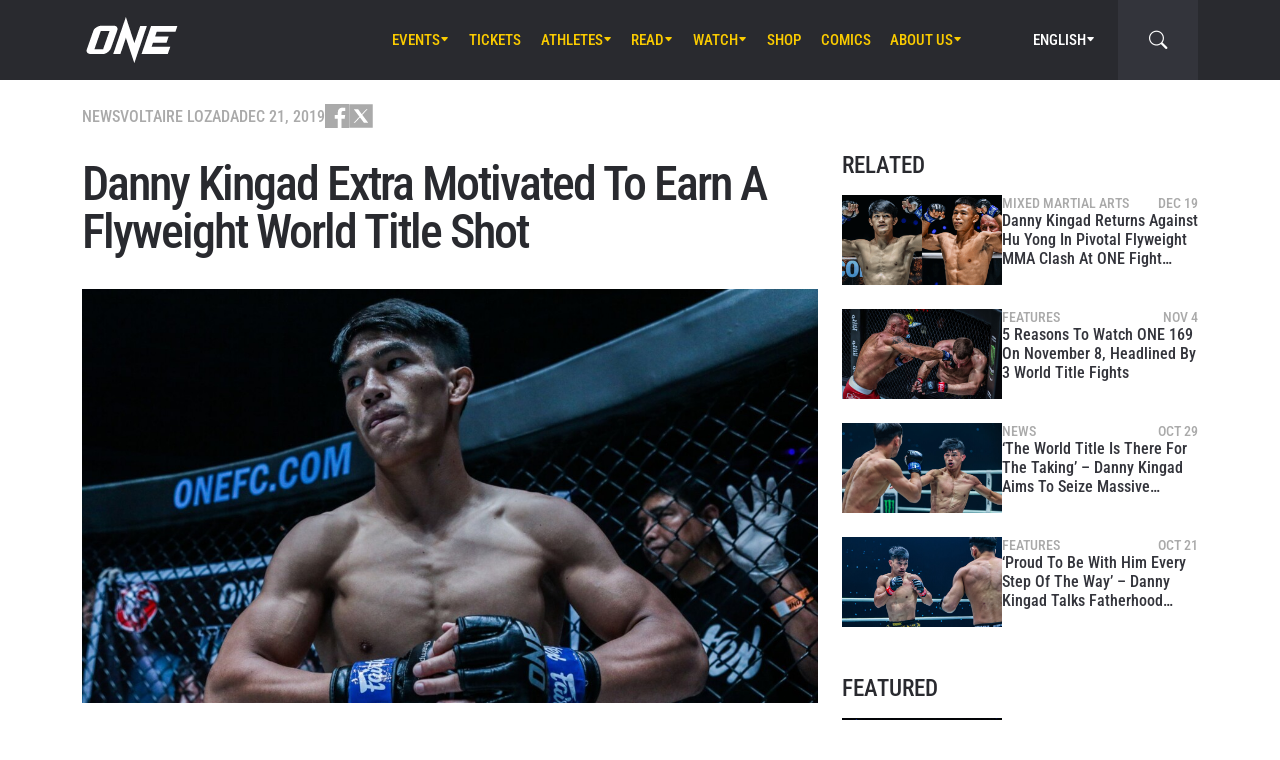

--- FILE ---
content_type: text/html; charset=UTF-8
request_url: https://www.onefc.com/news/danny-kingad-extra-motivated-to-earn-a-flyweight-world-title-shot/
body_size: 20834
content:
<!DOCTYPE html>
<html lang="en-US">
    <head>
        <meta charset="UTF-8" />
        <meta name="viewport" content="width=device-width, initial-scale=1, shrink-to-fit=no" />
                    <link rel="alternate" hreflang="en" href="https://www.onefc.com/news/danny-kingad-extra-motivated-to-earn-a-flyweight-world-title-shot/" />
                    <link rel="alternate" hreflang="x-default" href="https://www.onefc.com/news/danny-kingad-extra-motivated-to-earn-a-flyweight-world-title-shot/" />
                    <link rel="alternate" hreflang="ja" href="https://www.onefc.com/jp/news/danny-kingad-extra-motivated-to-earn-a-flyweight-world-title-shot/" />
                    <link rel="alternate" hreflang="id" href="https://www.onefc.com/id/news/motivasi-danny-kingad-untuk-raih-gelar-juara-dunia-flyweight/" />
                    <link rel="alternate" hreflang="hi" href="https://www.onefc.com/in/news/danny-kingad-extra-motivated-to-earn-a-flyweight-world-title-shot/" />
                        <title>Danny Kingad Extra Motivated To Earn A Flyweight World Title Shot &#x2d; ONE Championship &#8211; The Home Of Martial Arts</title>
	<style>img:is([sizes="auto" i], [sizes^="auto," i]) { contain-intrinsic-size: 3000px 1500px }</style>
	
<!-- The SEO Framework by Sybre Waaijer -->
<meta name="robots" content="max-snippet:-1,max-image-preview:large,max-video-preview:-1" />
<link rel="canonical" href="https://www.onefc.com/news/danny-kingad-extra-motivated-to-earn-a-flyweight-world-title-shot/" />
<meta name="description" content="Danny Kingad flashed his World Champion potential in 2019. He beat three contenders and went the distance with Demetrious Johnson. Now, he is even more driven." />
<meta property="og:type" content="article" />
<meta property="og:locale" content="en_US" />
<meta property="og:site_name" content="ONE Championship &#8211; The Home Of Martial Arts" />
<meta property="og:title" content="Danny Kingad Extra Motivated To Earn A Flyweight World Title Shot" />
<meta property="og:description" content="Danny Kingad flashed his World Champion potential in 2019. He beat three contenders and went the distance with Demetrious Johnson. Now, he is even more driven." />
<meta property="og:url" content="https://www.onefc.com/news/danny-kingad-extra-motivated-to-earn-a-flyweight-world-title-shot/" />
<meta property="og:image" content="https://cdn.onefc.com/wp-content/uploads/2019/10/Danny-Kingad-at-ONE-CENTURY-DC-IMGL7742.jpg" />
<meta property="og:image:width" content="1620" />
<meta property="og:image:height" content="1080" />
<meta property="og:image:alt" content="Filipino martial artist Danny Kingad gets ready to face Demetrious Johnson" />
<meta property="article:published_time" content="2019-12-21T10:26:48+00:00" />
<meta property="article:modified_time" content="2020-01-03T08:50:19+00:00" />
<meta property="article:publisher" content="https://www.facebook.com/ONEChampionship" />
<meta name="twitter:card" content="summary_large_image" />
<meta name="twitter:title" content="Danny Kingad Extra Motivated To Earn A Flyweight World Title Shot" />
<meta name="twitter:description" content="Danny Kingad flashed his World Champion potential in 2019. He beat three contenders and went the distance with Demetrious Johnson. Now, he is even more driven." />
<meta name="twitter:image" content="https://cdn.onefc.com/wp-content/uploads/2019/10/Danny-Kingad-at-ONE-CENTURY-DC-IMGL7742.jpg" />
<meta name="twitter:image:alt" content="Filipino martial artist Danny Kingad gets ready to face Demetrious Johnson" />
<script type="application/ld+json">{"@context":"https://schema.org","@graph":[{"@type":"WebSite","@id":"https://www.onefc.com/#/schema/WebSite","url":"https://www.onefc.com/","name":"ONE Championship &#8211; The Home Of Martial Arts","description":"The Home Of Martial Arts","inLanguage":"en-US","potentialAction":{"@type":"SearchAction","target":{"@type":"EntryPoint","urlTemplate":"https://www.onefc.com/search/{search_term_string}/"},"query-input":"required name=search_term_string"},"publisher":{"@type":"Organization","@id":"https://www.onefc.com/#/schema/Organization","name":"ONE Championship &#8211; The Home Of Martial Arts","url":"https://www.onefc.com/","logo":{"@type":"ImageObject","url":"https://cdn.onefc.com/wp-content/uploads/2020/01/ONE_logo-1024-w.png","contentUrl":"https://cdn.onefc.com/wp-content/uploads/2020/01/ONE_logo-1024-w.png","width":1024,"height":1024}}},{"@type":"WebPage","@id":"https://www.onefc.com/news/danny-kingad-extra-motivated-to-earn-a-flyweight-world-title-shot/","url":"https://www.onefc.com/news/danny-kingad-extra-motivated-to-earn-a-flyweight-world-title-shot/","name":"Danny Kingad Extra Motivated To Earn A Flyweight World Title Shot &#x2d; ONE Championship &#8211; The Home Of Martial Arts","description":"Danny Kingad flashed his World Champion potential in 2019. He beat three contenders and went the distance with Demetrious Johnson. Now, he is even more driven.","inLanguage":"en-US","isPartOf":{"@id":"https://www.onefc.com/#/schema/WebSite"},"breadcrumb":{"@type":"BreadcrumbList","@id":"https://www.onefc.com/#/schema/BreadcrumbList","itemListElement":[{"@type":"ListItem","position":1,"item":"https://www.onefc.com/","name":"ONE Championship &#8211; The Home Of Martial Arts"},{"@type":"ListItem","position":2,"item":"https://www.onefc.com/category/news/","name":"News"},{"@type":"ListItem","position":3,"name":"Danny Kingad Extra Motivated To Earn A Flyweight World Title Shot"}]},"potentialAction":{"@type":"ReadAction","target":"https://www.onefc.com/news/danny-kingad-extra-motivated-to-earn-a-flyweight-world-title-shot/"},"datePublished":"2019-12-21T10:26:48+00:00","dateModified":"2020-01-03T08:50:19+00:00","author":{"@type":"Person","@id":"https://www.onefc.com/#/schema/Person/4b94022e9efa78c32bb1a40313b6f31a","name":"Voltaire Lozada","description":"Volt is a housedad with a passion for sports, food, and writing. Based in Singapore, he regularly contributes to ONEFC.com, where he uncovers the stories of the promotion&rsquo;s real-life superheroes. That has given him a better appreciation for martial..."}}]}</script>
<script type="application/ld+json">{"@context":"https://schema.org","@type":"NewsArticle","mainEntityOfPage":{"@type":"WebPage","@id":"https://www.onefc.com/news/danny-kingad-extra-motivated-to-earn-a-flyweight-world-title-shot/"},"headline":"Danny Kingad Extra Motivated To Earn A Flyweight World Title Shot","image":{"@type":"ImageObject","url":"https://cdn.onefc.com/wp-content/uploads/2019/10/Danny-Kingad-at-ONE-CENTURY-DC-IMGL7742.jpg","width":1620,"height":1080},"datePublished":"2019-12-21T10:26:48+00:00","dateModified":"2020-01-03T08:50:19+00:00","author":{"@type":"Person","name":"Voltaire Lozada","url":"https://www.onefc.com/author/lozada/"},"publisher":{"@type":"Organization","name":"ONE Championship &#8211; The Home Of Martial Arts","logo":{"@type":"ImageObject","url":"https://cdn.onefc.com/wp-content/uploads/2020/01/ONE_logo-1024-w-60x60.png","width":60,"height":60}},"description":"Danny Kingad flashed his World Champion potential in 2019. He beat three contenders and went the distance with Demetrious Johnson. Now, he is even more driven."}</script>
<!-- / The SEO Framework by Sybre Waaijer | 8.68ms meta | 0.18ms boot -->

<link rel='dns-prefetch' href='//fonts.googleapis.com' />
<link rel='stylesheet' id='external-googlefonts-css' href='https://fonts.googleapis.com/css?family=Roboto:400|Roboto+Condensed:300,400,700' type='text/css' media='all' />
<link rel='stylesheet' id='external-bootstrap-css' href='https://cdn.onefc.com/wp-content/themes/onefc/3rd/bootstrap/bootstrap.min.css?ver=5.1.3' type='text/css' media='all' />
<link rel='stylesheet' id='external-bootstrap-icons-css' href='https://cdn.onefc.com/wp-content/themes/onefc/3rd/bootstrap-icons/bootstrap-icons.css?ver=1.8.1' type='text/css' media='all' />
<link rel='stylesheet' id='merged-style-css' href='https://cdn.onefc.com/wp-content/themes/onefc/assets/style-41e92de78ce3154e59f51eec80d50417-1759756012.min.css' type='text/css' media='all' />
<script type="text/javascript" src="https://cdn.onefc.com/wp-content/themes/onefc/3rd/cookie/cookie.min.js?ver=1.4.2" id="external-cookie-js"></script>
<script type="text/javascript" src="https://cdn.onefc.com/wp-content/themes/onefc/3rd/bootstrap/bootstrap.min.js?ver=5.1.3" id="external-bootstrap-js"></script>
                                <script>
                            window.dataLayer = window.dataLayer || [];
                            dataLayer.push({"taxonomies":"Mixed Martial Arts, News, Best of 2019, Best Of ONE, danny kingad"});
                        </script>
                                <script>(function(w,d,s,l,i){w[l]=w[l]||[];w[l].push({'gtm.start':
            new Date().getTime(),event:'gtm.js'});var f=d.getElementsByTagName(s)[0],
            j=d.createElement(s),dl=l!='dataLayer'?'&l='+l:'';j.async=true;j.src=
            'https://www.googletagmanager.com/gtm.js?id='+i+dl;f.parentNode.insertBefore(j,f);
            })(window,document,'script','dataLayer','GTM-T48TBM2');</script>
                    </head>

    
    <body class="wp-singular post-template-default single single-post postid-195386 single-format-standard wp-theme-onefc" >

                    <nav id="site-navbar">

    <div class="container main-menu">
        <div class="brand-logo">
            <a href="https://www.onefc.com">
                <svg width="732" height="380" viewBox="0 0 732 380">
    <path d="M317.4,8l67.4,206.4l46.7-135.5h52.9l-99.8,293.4l-67.2-199.7l-43.6,128.4h-57.1L317.4,8z M189,270.9
        c-4.4,5.6-9.3,10.6-14.9,15c-5.5,4.4-11.6,8-18.1,10.8c-6.5,2.8-13.1,4.2-19.7,4.2H37.7c-6.1,0-11.5-1-16.2-2.9
        c-4.7-1.9-8.5-4.6-11.4-8c-2.9-3.4-4.6-7.4-5.2-12.1c-0.6-4.6,0.3-9.8,2.6-15.4l51.8-147.1c2.5-6.1,6.3-11.5,11.5-16.3
        C76,94.3,81.7,90.3,88,86.8c6.2-3.4,12.8-6,19.6-7.9c6.8-1.8,13.1-2.7,18.9-2.7h92.2c6.3,0,11.9,1,16.5,3.1c4.7,2.1,8.3,4.9,11,8.6
        c2.6,3.7,4.2,7.9,4.7,12.8c0.5,4.9-0.4,10.1-2.8,15.7l-48.9,137.2C196.8,259.6,193.4,265.3,189,270.9z M187.4,118.9h-69.7
        L67.3,262.7h69L187.4,118.9z M517.9,78.9h209.3L712,123.8H563.2L549.8,163l107.8-0.1l-16.9,49H532.9l-10.8,31.6l148.5-0.1l-19.6,57
        H442.1L517.9,78.9z"/>
</svg>
            </a>
        </div>
        <ul id="primary-menu" class="menu"><li id="menu-item-170971" class="menu-item menu-item-type-post_type_archive menu-item-object-event menu-item-has-children menu-item-170971"><a href="https://www.onefc.com/events/">Events</a>
<ul class="sub-menu">
	<li id="menu-item-327613" class="menu-item menu-item-type-custom menu-item-object-custom menu-item-327613"><a href="https://www.onefc.com/events/#upcoming">Upcoming Events</a></li>
	<li id="menu-item-327614" class="menu-item menu-item-type-custom menu-item-object-custom menu-item-327614"><a href="https://www.onefc.com/events/#past">Past Events</a></li>
	<li id="menu-item-423873" class="menu-item menu-item-type-custom menu-item-object-custom menu-item-423873"><a target="_blank" href="https://watch.onefc.com/?utm_source=one_web&#038;utm_medium=menu">Full Event Streams</a></li>
	<li id="menu-item-472001" class="menu-item menu-item-type-post_type menu-item-object-page menu-item-472001"><a href="https://www.onefc.com/calendar/">Add To Calendar</a></li>
</ul>
</li>
<li id="menu-item-327612" class="menu-item menu-item-type-post_type menu-item-object-page menu-item-327612"><a href="https://www.onefc.com/tickets/">Tickets</a></li>
<li id="menu-item-168657" class="menu-item menu-item-type-custom menu-item-object-custom menu-item-has-children menu-item-168657"><a href="/world-champions/">Athletes</a>
<ul class="sub-menu">
	<li id="menu-item-149190" class="menu-item menu-item-type-post_type_archive menu-item-object-athlete menu-item-149190"><a href="https://www.onefc.com/athletes/">All Athletes</a></li>
	<li id="menu-item-168656" class="menu-item menu-item-type-custom menu-item-object-custom menu-item-168656"><a href="/world-champions/">World Champions</a></li>
	<li id="menu-item-201265" class="menu-item menu-item-type-custom menu-item-object-custom menu-item-201265"><a href="/world-grand-prix-champions/">World Grand Prix Champions</a></li>
	<li id="menu-item-533144" class="menu-item menu-item-type-post_type menu-item-object-page menu-item-533144"><a href="https://www.onefc.com/rankings/">Athlete Rankings</a></li>
</ul>
</li>
<li id="menu-item-982" class="menu-item menu-item-type-post_type menu-item-object-page current_page_parent menu-item-has-children menu-item-982"><a href="https://www.onefc.com/latest/">Read</a>
<ul class="sub-menu">
	<li id="menu-item-342074" class="menu-item menu-item-type-post_type menu-item-object-page current_page_parent menu-item-342074"><a href="https://www.onefc.com/latest/">All Articles</a></li>
	<li id="menu-item-156777" class="menu-item menu-item-type-taxonomy menu-item-object-category current-post-ancestor current-menu-parent current-post-parent menu-item-156777"><a href="https://www.onefc.com/category/news/">News</a></li>
	<li id="menu-item-156775" class="menu-item menu-item-type-taxonomy menu-item-object-category menu-item-156775"><a href="https://www.onefc.com/category/features/">Features</a></li>
	<li id="menu-item-156776" class="menu-item menu-item-type-taxonomy menu-item-object-category menu-item-156776"><a href="https://www.onefc.com/category/lifestyle/">Lifestyle</a></li>
	<li id="menu-item-202085" class="menu-item menu-item-type-taxonomy menu-item-object-category menu-item-202085"><a href="https://www.onefc.com/category/social-media/">Social Media</a></li>
	<li id="menu-item-158888" class="menu-item menu-item-type-taxonomy menu-item-object-category menu-item-158888"><a href="https://www.onefc.com/category/opinion/">Opinion</a></li>
	<li id="menu-item-210524" class="menu-item menu-item-type-taxonomy menu-item-object-category menu-item-210524"><a href="https://www.onefc.com/category/advice/">Advice</a></li>
	<li id="menu-item-156778" class="menu-item menu-item-type-taxonomy menu-item-object-category menu-item-156778"><a href="https://www.onefc.com/category/press-releases/">Press Releases</a></li>
	<li id="menu-item-168855" class="menu-item menu-item-type-taxonomy menu-item-object-category menu-item-168855"><a href="https://www.onefc.com/category/live-results/">Live Results</a></li>
	<li id="menu-item-168856" class="menu-item menu-item-type-post_type_archive menu-item-object-inmedia_item menu-item-168856"><a href="https://www.onefc.com/inmedia/">ONE In The Media</a></li>
</ul>
</li>
<li id="menu-item-149189" class="menu-item menu-item-type-post_type_archive menu-item-object-video menu-item-has-children menu-item-149189"><a href="https://www.onefc.com/videos/">Watch</a>
<ul class="sub-menu">
	<li id="menu-item-327615" class="menu-item menu-item-type-post_type menu-item-object-page menu-item-327615"><a href="https://www.onefc.com/how-to-watch/">How To Watch</a></li>
	<li id="menu-item-497634" class="menu-item menu-item-type-custom menu-item-object-custom menu-item-497634"><a target="_blank" href="http://amazon.com/ofn39">ONE Fight Night 39 (US + CA)</a></li>
	<li id="menu-item-481066" class="menu-item menu-item-type-custom menu-item-object-custom menu-item-481066"><a target="_blank" href="https://watch.onefc.com/">ONE Fight Night 39 (ALL REGIONS)</a></li>
	<li id="menu-item-342075" class="menu-item menu-item-type-post_type_archive menu-item-object-video menu-item-342075"><a href="https://www.onefc.com/videos/">All Videos</a></li>
	<li id="menu-item-293239" class="menu-item menu-item-type-custom menu-item-object-custom menu-item-293239"><a target="_blank" href="https://watch.onefc.com?utm_source=one_web&#038;utm_medium=menu">Full Events</a></li>
</ul>
</li>
<li id="menu-item-119408" class="menu-item menu-item-type-custom menu-item-object-custom menu-item-119408"><a target="_blank" href="https://one.shop/">Shop</a></li>
<li id="menu-item-317951" class="menu-item menu-item-type-custom menu-item-object-custom menu-item-317951"><a target="_blank" href="https://comics.onefc.com/en?utm_source=organic&#038;utm_medium=ONE_website&#038;utm_campaign=comics_pre-registration">Comics</a></li>
<li id="menu-item-1571" class="menu-item menu-item-type-post_type menu-item-object-page menu-item-has-children menu-item-1571"><a href="https://www.onefc.com/about-us/">About Us</a>
<ul class="sub-menu">
	<li id="menu-item-342077" class="menu-item menu-item-type-post_type menu-item-object-page menu-item-342077"><a href="https://www.onefc.com/about-us/">ONE Championship</a></li>
	<li id="menu-item-313166" class="menu-item menu-item-type-post_type menu-item-object-page menu-item-313166"><a href="https://www.onefc.com/martial-arts/">Martial Arts</a></li>
	<li id="menu-item-205484" class="menu-item menu-item-type-post_type menu-item-object-page menu-item-205484"><a href="https://www.onefc.com/shows/">Shows</a></li>
	<li id="menu-item-316620" class="menu-item menu-item-type-custom menu-item-object-custom menu-item-316620"><a target="_blank" href="https://groupone-holdings.com/">Group ONE Holdings</a></li>
	<li id="menu-item-316619" class="menu-item menu-item-type-custom menu-item-object-custom menu-item-316619"><a target="_blank" href="https://groupone-holdings.com/#senior-leadership">Senior Leadership</a></li>
	<li id="menu-item-316618" class="menu-item menu-item-type-custom menu-item-object-custom menu-item-316618"><a target="_blank" href="https://groupone-holdings.com/#board-of-directors">Board of Directors</a></li>
	<li id="menu-item-342076" class="menu-item menu-item-type-custom menu-item-object-custom menu-item-342076"><a target="_blank" href="https://www.onefc.com/theapprentice/">The Apprentice</a></li>
	<li id="menu-item-305157" class="menu-item menu-item-type-custom menu-item-object-custom menu-item-305157"><a target="_blank" href="https://www.oneesports.gg">ONE Esports</a></li>
	<li id="menu-item-109189" class="menu-item menu-item-type-post_type menu-item-object-page menu-item-109189"><a href="https://www.onefc.com/global-citizen/">Global Citizen</a></li>
	<li id="menu-item-1574" class="menu-item menu-item-type-post_type menu-item-object-page menu-item-1574"><a href="https://www.onefc.com/contact-us/">Contact Us</a></li>
</ul>
</li>
</ul>
<template id="events-upcoming">
    <ul class="sub-menu">
        <li class="menu-item menu-item-card">
    <a href="https://www.onefc.com/events/one-friday-fights-139/">
        <div>
            <img width="1800" height="1200" src="https://cdn.onefc.com/wp-content/uploads/2025/12/260123-BKK-OFF139-1800x1200px.jpg" class="attachment- size- wp-post-image" alt="260123 BKK OFF139 1800x1200px" sizes="160px" decoding="async" fetchpriority="high" srcset="https://cdn.onefc.com/wp-content/uploads/2025/12/260123-BKK-OFF139-1800x1200px.jpg 1800w, https://cdn.onefc.com/wp-content/uploads/2025/12/260123-BKK-OFF139-1800x1200px-600x400.jpg 600w, https://cdn.onefc.com/wp-content/uploads/2025/12/260123-BKK-OFF139-1800x1200px-1200x800.jpg 1200w, https://cdn.onefc.com/wp-content/uploads/2025/12/260123-BKK-OFF139-1800x1200px-768x512.jpg 768w, https://cdn.onefc.com/wp-content/uploads/2025/12/260123-BKK-OFF139-1800x1200px-1536x1024.jpg 1536w, https://cdn.onefc.com/wp-content/uploads/2025/12/260123-BKK-OFF139-1800x1200px-300x200.jpg 300w" />        </div>
        <div>
                            <div class="desc">
                    <div class="datetime"
                        data-timestamp="1769167800"
                        data-pattern="M j (D) g:iA T"
                    ></div>
                    <div class="location">Lumpinee Stadium, Bangkok</div>
                </div>
                        <span class="title">ONE Friday Fights 139</span>
        </div>
    </a>
</li>
<li class="menu-item menu-item-card">
    <a href="https://www.onefc.com/events/onefightnight39/">
        <div>
            <img width="1800" height="1200" src="https://cdn.onefc.com/wp-content/uploads/2025/12/260123-BKK-OFN39-1800x1200px.jpg" class="attachment- size- wp-post-image" alt="260123 BKK OFN39 1800x1200px" sizes="160px" decoding="async" srcset="https://cdn.onefc.com/wp-content/uploads/2025/12/260123-BKK-OFN39-1800x1200px.jpg 1800w, https://cdn.onefc.com/wp-content/uploads/2025/12/260123-BKK-OFN39-1800x1200px-600x400.jpg 600w, https://cdn.onefc.com/wp-content/uploads/2025/12/260123-BKK-OFN39-1800x1200px-1200x800.jpg 1200w, https://cdn.onefc.com/wp-content/uploads/2025/12/260123-BKK-OFN39-1800x1200px-768x512.jpg 768w, https://cdn.onefc.com/wp-content/uploads/2025/12/260123-BKK-OFN39-1800x1200px-1536x1024.jpg 1536w, https://cdn.onefc.com/wp-content/uploads/2025/12/260123-BKK-OFN39-1800x1200px-300x200.jpg 300w" />        </div>
        <div>
                            <div class="desc">
                    <div class="datetime"
                        data-timestamp="1769220000"
                        data-pattern="M j (D) g:iA T"
                    ></div>
                    <div class="location">Lumpinee Stadium, Bangkok</div>
                </div>
                        <span class="title">ONE Fight Night 39: Rambolek vs. Dayakaev</span>
        </div>
    </a>
</li>
    </ul>
</template>

<script>
    document.addEventListener('DOMContentLoaded', () => {
        const eventsItem = document.querySelector('#primary-menu .menu-item.menu-item-type-post_type_archive.menu-item-object-event');
        const eventsUpcomingTemplate = document.querySelector('#events-upcoming');

        if (!eventsItem ||
            !eventsUpcomingTemplate ||
            !eventsUpcomingTemplate.content ||
            !eventsUpcomingTemplate.content.querySelector('ul.sub-menu')) {
            return;
        }

        eventsItem.classList.add('menu-item-has-children');
        const eventsSubmenu = eventsItem.querySelector('ul.sub-menu');
        if (eventsSubmenu) {
            // submenu exists, prefix items from "sub-menu"
            const eventsUpcomingListItems = eventsUpcomingTemplate.content.querySelectorAll('ul.sub-menu > li');
            eventsSubmenu.prepend(...eventsUpcomingListItems);
        } else {
            // no submenu, append full template content
            eventsItem.appendChild(eventsUpcomingTemplate.content);
        }

        siteContentUpdated();
    });
</script>
        
<ul id="language-menu" class="menu">
    <li class="menu-item menu-item-has-children">
            <a href="https://www.onefc.com"
        hreflang="en"
        target=""
    >
        English    </a>
        <ul class="sub-menu">
                            <li class="menu-item">    <a href="https://www.onefc.com/cn/"
        hreflang="zh"
        target=""
    >
        简体中文    </a>
</li>
                            <li class="menu-item">    <a href="https://www.onefc.com/jp/"
        hreflang="ja"
        target=""
    >
        日本語    </a>
</li>
                            <li class="menu-item">    <a href="https://www.onefc.com/th/"
        hreflang="th"
        target=""
    >
        ไทย    </a>
</li>
                            <li class="menu-item">    <a href="https://www.onefc.com/id/"
        hreflang="id"
        target=""
    >
        Indonesia    </a>
</li>
                            <li class="menu-item">    <a href="https://www.onefc.com/in/"
        hreflang="hi"
        target=""
    >
        हिन्दी    </a>
</li>
                            <li class="menu-item">    <a href="https://www.onefc.com/ar/"
        hreflang="ar"
        target=""
    >
        العربية    </a>
</li>
                    </ul>
    </li>
</ul>

<script>
    document.addEventListener('DOMContentLoaded', () => {
        cookie.defaults.path = '/';
        cookie.defaults.expires = '1800454290';
        cookie.defaults.sameSite = 'Lax';

        document.querySelectorAll('#language-menu a').forEach(link => {
            link.addEventListener('click', () => {
                cookie.set('language', link.hreflang, { expires: 365 });
            });
        });

                                cookie.set('language', 'en', { expires: 365 });
            });
</script>
        <div id="searchbar">
    <form action="https://www.onefc.com" role="search">
        <input class="form-control" type="text" name="s" aria-label="search" placeholder="Search" />
    </form>
    <a class="toggle" href="javascript:;">
        <i class="bi bi-search"></i>
    </a>
</div>

<script>
    document.addEventListener('DOMContentLoaded', () => {
        const mainMenu = document.querySelector('#site-navbar .main-menu');
        const bar = document.querySelector('#searchbar');
        const form = bar.querySelector('form');
        const menuFirstChild = document.querySelector('#primary-menu > li:first-child');

        function getFormOpenWidthValue() {
            const formRect = form.getBoundingClientRect();
            if (window.matchMedia('(max-width: 1199px)').matches) {
                const mainMenuRect = mainMenu.getBoundingClientRect();
                if (window.matchMedia('(max-width: 575px)').matches) {
                    return `${formRect.left - mainMenuRect.left}px`;
                } else {
                    return `calc(${formRect.left - mainMenuRect.left}px - .75rem)`;
                }
            } else {
                const menuFcRect = menuFirstChild.getBoundingClientRect();
                return `${formRect.left - menuFcRect.left}px`;
            }
        }

        function barToggleClick() {
            if (bar.classList.toggle('js-show')) {
                form.style.width = getFormOpenWidthValue();
                setTimeout(() => form.querySelector('input[type="text"]').focus());
            } else {
                form.style.width = '0';
            }
        }

        bar.querySelector('.toggle').addEventListener('click', barToggleClick);

        bar.querySelector('form input').addEventListener('keydown', event => {
            if (event.keyCode == 27) { // ESC key
                event.target.blur();
                barToggleClick();
            }
        });

        window.closeSiteNavbarSearchBar = () => {
            if (bar.classList.contains('js-show')) {
                barToggleClick();
            }
        };
    });
</script>
        <div class="mobile-toggle d-xl-none">
            <a href="javascript:;">
                <i class="icon-open bi bi-list"></i>
                <i class="icon-close bi bi-x"></i>
            </a>
        </div>
    </div>

    <div class="mobile-menu-popup">
    <div class="container">
        <ul id="primary-mobile-menu" class="my-3">
            <li class="menu-item">
                <a href="https://www.onefc.com">
                    Homepage                </a>
            </li>
        </ul>
        
<div class="icon-links-bar d-flex align-items-center flex-wrap gap-2 is-contrast gap-3 my-4">
                <a href="https://www.facebook.com/ONEChampionship/" target="_blank" rel="nofollow">
            <svg width="24" height="24" viewBox="4 4 24 24">
    <path d="M28 4H4V28H16.828V18.7187H13.704V15.0853H16.828V12.412C16.828 9.31333 18.7227 7.624 21.488 7.624C22.42 7.62133 23.3507 7.66933 24.2773 7.764V11.004H22.3733C20.8667 11.004 20.5733 11.716 20.5733 12.7667V15.08H24.1733L23.7053 18.7133H20.552V28H28V4Z" />
</svg>
        </a>
            <a href="https://twitter.com/onechampionship" target="_blank" rel="nofollow">
            <svg width="24" height="24" viewBox="0 0 256 256">
    <g transform="translate(1.4065934065934016 1.4065934065934016) scale(2.81 2.81)" >
        <path transform="matrix(1 0 0 1 0 0)" d="M 0 0 v 90 h 90 V 0 H 0 z M 56.032 70.504 L 41.054 50.477 L 22.516 70.504 h -4.765 L 38.925 47.63 L 17.884 19.496 h 16.217 L 47.895 37.94 l 17.072 -18.444 h 4.765 L 50.024 40.788 l 22.225 29.716 H 56.032 z" />
    </g>
</svg>
        </a>
            <a href="https://www.instagram.com/onechampionship/" target="_blank" rel="nofollow">
            <svg width="24" height="24" viewBox="4 4 24 24">
    <path d="M4 4V28H28V4H4ZM24 6.66667C24.736 6.66667 25.3333 7.264 25.3333 8C25.3333 8.736 24.736 9.33333 24 9.33333C23.264 9.33333 22.6667 8.736 22.6667 8C22.6667 7.264 23.264 6.66667 24 6.66667ZM16 9.33333C19.6813 9.33333 22.6667 12.3187 22.6667 16C22.6667 19.6813 19.6813 22.6667 16 22.6667C12.3187 22.6667 9.33333 19.6813 9.33333 16C9.33333 12.3187 12.3187 9.33333 16 9.33333ZM16 12C14.9391 12 13.9217 12.4214 13.1716 13.1716C12.4214 13.9217 12 14.9391 12 16C12 17.0609 12.4214 18.0783 13.1716 18.8284C13.9217 19.5786 14.9391 20 16 20C17.0609 20 18.0783 19.5786 18.8284 18.8284C19.5786 18.0783 20 17.0609 20 16C20 14.9391 19.5786 13.9217 18.8284 13.1716C18.0783 12.4214 17.0609 12 16 12Z" />
</svg>
        </a>
            <a href="https://www.youtube.com/onechampionship" target="_blank" rel="nofollow">
            <svg width="24" height="24" viewBox="4 4 24 24">
    <path fill-rule="evenodd" clip-rule="evenodd" d="M4 4H28V28H4V4ZM19.19 16L14 19V13L19.19 16ZM25.84 13.07C25.78 12.27 25.69 11.64 25.56 11.17C25.31 10.27 24.73 9.69 23.83 9.44C22.8 9.16 20.19 9 16 9L14.41 9.06C13.31 9.06 12.12 9.09 10.82 9.16C9.5 9.22 8.64 9.31 8.17 9.44C7.27 9.69 6.69 10.27 6.44 11.17C6.16 12.2 6 13.81 6 16L6.06 16.84C6.06 17.44 6.09 18.13 6.16 18.93C6.22 19.73 6.31 20.36 6.44 20.83C6.69 21.73 7.27 22.31 8.17 22.56C9.2 22.84 11.81 23 16 23L17.59 22.94C18.69 22.94 19.88 22.91 21.18 22.84C22.5 22.78 23.36 22.69 23.83 22.56C24.73 22.31 25.31 21.73 25.56 20.83C25.84 19.8 26 18.19 26 16L25.94 15.16C25.94 14.56 25.91 13.87 25.84 13.07Z" />
</svg>
        </a>
            <a href="https://www.weibo.com/onefc" target="_blank" rel="nofollow">
            <svg width="24" height="24" viewBox="4 4 24 24">
    <path fill-rule="evenodd" clip-rule="evenodd" d="M4 4H28V28H4V4ZM19.5963 8.11474C21.3846 7.73926 23.3226 8.28763 24.6362 9.72599C25.9493 11.1628 26.3046 13.1213 25.7436 14.8398V14.8424C25.6132 15.2394 25.1811 15.4569 24.779 15.3286C24.3754 15.1999 24.1552 14.7741 24.2856 14.3766V14.3761C24.685 13.1547 24.431 11.761 23.4992 10.7391C22.5648 9.71781 21.1883 9.32744 19.9157 9.59417C19.5018 9.6819 19.0945 9.42078 19.0067 9.01195C18.9185 8.60412 19.1823 8.20246 19.5958 8.11474H19.5963ZM8.01738 19.5274C8.23297 21.6742 11.0908 23.152 14.4021 22.8294C17.7128 22.5057 20.2221 20.5036 20.0082 18.3563C19.7926 16.21 16.9353 14.7322 13.6235 15.0558C10.3132 15.379 7.80235 17.3811 8.01738 19.5274ZM21.023 15.7029L21.0241 15.7032C22.1715 16.0546 23.4483 16.9041 23.4483 18.4015C23.4483 20.8796 19.83 24 14.3907 24C10.2416 24 6 22.0143 6 18.7482C6 17.0411 7.09549 15.0661 8.98199 13.202C11.5012 10.7151 14.4395 9.58244 15.5438 10.6741C16.031 11.1547 16.0788 11.9878 15.7651 12.9824C15.6068 13.4666 16.1996 13.2235 16.2388 13.2074C16.2402 13.2069 16.2408 13.2066 16.2408 13.2066C18.2769 12.3648 20.0534 12.315 20.7031 13.2317C21.0491 13.7195 21.0163 14.4044 20.6969 15.1974C20.549 15.5632 20.7416 15.62 21.023 15.7029ZM22.6185 11.5236C21.9791 10.8234 21.0359 10.5572 20.1642 10.7403C19.8079 10.8152 19.5804 11.1615 19.6578 11.5133C19.7331 11.8637 20.0837 12.0894 20.4385 12.013V12.014C20.8655 11.9247 21.3267 12.0545 21.6394 12.3956C21.9526 12.7383 22.0362 13.2051 21.9017 13.6144H21.9027C21.791 13.956 21.9806 14.3238 22.3265 14.4346C22.6735 14.5439 23.0448 14.3572 23.1565 14.015C23.4304 13.178 23.259 12.2239 22.6185 11.5236ZM14.012 19.1492C14.2131 19.2308 14.4691 19.1369 14.5844 18.9415C14.6951 18.7445 14.6234 18.5234 14.4234 18.4515C14.2266 18.3741 13.9809 18.4674 13.8656 18.6583C13.7529 18.8512 13.8147 19.0692 14.012 19.1492ZM12.0071 20.7717C12.5234 21.0041 13.209 20.783 13.53 20.2792C13.8437 19.7688 13.6786 19.1872 13.1597 18.9686C12.647 18.7562 11.9837 18.9743 11.6679 19.4646C11.348 19.9566 11.4981 20.5429 12.0071 20.7717ZM10.6919 18.45C11.376 17.0783 13.1571 16.3027 14.7325 16.708C16.3629 17.124 17.195 18.6434 16.5291 20.1192C15.8529 21.6279 13.9092 22.4327 12.2611 21.908C10.6691 21.4001 9.99485 19.8478 10.6919 18.45Z" />
</svg>
        </a>
    </div>
    </div>
</div>

<script>
    document.addEventListener('DOMContentLoaded', () => {
        const menu = document.querySelector('#primary-mobile-menu');

        setTimeout(() => {
            document.querySelectorAll('#primary-menu > *').forEach(e => {
                menu.appendChild(e.cloneNode(true));
            });

            menu.querySelectorAll('li.menu-item.menu-item-has-children').forEach(item => {
                const submenu = item.querySelector('.sub-menu');
                if (submenu) {
                    item.dataset.submenuHeight = 1 + Math.round(submenu.getBoundingClientRect().height);
                    item.querySelector('a').addEventListener('click', () => {
                        item.classList.toggle('is-open');
                        if (item.classList.contains('is-open')) {
                            submenu.setAttribute('style', `height: ${item.dataset.submenuHeight}px`);
                        } else {
                            submenu.removeAttribute('style');
                        }
                    })
                }
            });
        }, 200);

        function toggleClick() {
            document.body.classList.toggle('site-navbar-is-mobile-open');
            if (typeof window.closeSiteNavbarSearchBar == 'function') {
                window.closeSiteNavbarSearchBar();
            }
        }

        document.querySelector('#site-navbar .mobile-toggle a').addEventListener('click', toggleClick);
    });
</script>

</nav>

<script>
    document.addEventListener('DOMContentLoaded', () => {
        let prevWindowScrollY = window.scrollY;

        document.addEventListener('scroll', throttle(() => {
            const y = window.scrollY;

            if (y > 200 && y > prevWindowScrollY) {
                document.body.classList.add('site-navbar-is-away');
            } else {
                document.body.classList.remove('site-navbar-is-away');
            }

            prevWindowScrollY = y;
        }, 200));

        document.querySelectorAll('#site-navbar .menu-item.menu-item-has-children > a').forEach(e => {
            e.setAttribute('onclick', 'return false;');
        });

        document.querySelectorAll('#primary-menu .menu-item:not(.menu-item-has-children) > a[target=_blank]').forEach(e => {
            const menuItem = e.parentElement;
            menuItem.classList.add('menu-item-target-blank');
        });
    });
</script>
        
        <main id="site-main" class=" has-navbar">

<div class="container">
    <div class="row">
        <div class="col-12 col-lg-8">
            
<article class="article ">

    <div class="article-meta d-flex align-items-center flex-wrap my-3 my-md-4">
                                    
<a class="smart-link " href="https://www.onefc.com/category/news/">
        <span class="text ">
        News    </span>
</a>
                                        
<a class="smart-link " href="https://www.onefc.com/author/lozada/" rel="author">
        <span class="text ">
        Voltaire Lozada    </span>
</a>
                <div>
            Dec 21, 2019        </div>
                            
<div class="icon-links-bar d-flex align-items-center flex-wrap gap-2 ">
                <a href="https://www.facebook.com/sharer.php?u=https%3A%2F%2Fwww.onefc.com%2Fnews%2Fdanny-kingad-extra-motivated-to-earn-a-flyweight-world-title-shot%2F" target="_blank" rel="nofollow">
            <svg width="24" height="24" viewBox="4 4 24 24">
    <path d="M28 4H4V28H16.828V18.7187H13.704V15.0853H16.828V12.412C16.828 9.31333 18.7227 7.624 21.488 7.624C22.42 7.62133 23.3507 7.66933 24.2773 7.764V11.004H22.3733C20.8667 11.004 20.5733 11.716 20.5733 12.7667V15.08H24.1733L23.7053 18.7133H20.552V28H28V4Z" />
</svg>
        </a>
            <a href="https://twitter.com/share?url=https%3A%2F%2Fwww.onefc.com%2Fnews%2Fdanny-kingad-extra-motivated-to-earn-a-flyweight-world-title-shot%2F&text=Danny+Kingad+Extra+Motivated+To+Earn+A+Flyweight+World+Title+Shot&via=onechampionship" target="_blank" rel="nofollow">
            <svg width="24" height="24" viewBox="0 0 256 256">
    <g transform="translate(1.4065934065934016 1.4065934065934016) scale(2.81 2.81)" >
        <path transform="matrix(1 0 0 1 0 0)" d="M 0 0 v 90 h 90 V 0 H 0 z M 56.032 70.504 L 41.054 50.477 L 22.516 70.504 h -4.765 L 38.925 47.63 L 17.884 19.496 h 16.217 L 47.895 37.94 l 17.072 -18.444 h 4.765 L 50.024 40.788 l 22.225 29.716 H 56.032 z" />
    </g>
</svg>
        </a>
    </div>
            </div>

    <h1 class="article-title use-letter-spacing-hint-sm">
        Danny Kingad Extra Motivated To Earn A Flyweight World Title Shot    </h1>

            <div class="image ratio ratio-16x9 my-3 my-md-4">
            <img width="1620" height="1080" src="https://cdn.onefc.com/wp-content/uploads/2019/10/Danny-Kingad-at-ONE-CENTURY-DC-IMGL7742.jpg" class="attachment- size- wp-post-image" alt="Filipino martial artist Danny Kingad gets ready to face Demetrious Johnson" sizes="(max-width: 991px) 100vw, 1200px" decoding="async" srcset="https://cdn.onefc.com/wp-content/uploads/2019/10/Danny-Kingad-at-ONE-CENTURY-DC-IMGL7742.jpg 1620w, https://cdn.onefc.com/wp-content/uploads/2019/10/Danny-Kingad-at-ONE-CENTURY-DC-IMGL7742-600x400.jpg 600w, https://cdn.onefc.com/wp-content/uploads/2019/10/Danny-Kingad-at-ONE-CENTURY-DC-IMGL7742-1200x800.jpg 1200w, https://cdn.onefc.com/wp-content/uploads/2019/10/Danny-Kingad-at-ONE-CENTURY-DC-IMGL7742-768x512.jpg 768w, https://cdn.onefc.com/wp-content/uploads/2019/10/Danny-Kingad-at-ONE-CENTURY-DC-IMGL7742-1536x1024.jpg 1536w, https://cdn.onefc.com/wp-content/uploads/2019/10/Danny-Kingad-at-ONE-CENTURY-DC-IMGL7742-300x200.jpg 300w" />        </div>
            
            <div class="editor-content my-3 my-md-4 mb-lg-5">
            <p class="p1"><span class="s1"><a href="https://www.onefc.com/athletes/danny-kingad/">Danny “The King” Kingad</a></span><span class="s2"> may not have experienced a flawless 2019, but it was still a banner year for the Filipino mixed martial arts prodigy.</span></p>
<div class="inline-video-player">
<div class="embed-responsive embed-responsive-16by9"><iframe title="Danny Kingad’s Martial Arts Journey | ONE Feature" width="640" height="360" src="https://www.youtube.com/embed/7ZpKJL9Qafc?feature=oembed&amp;enablejsapi=1" frameborder="0" allow="accelerometer; autoplay; clipboard-write; encrypted-media; gyroscope; picture-in-picture; web-share" referrerpolicy="strict-origin-when-cross-origin" allowfullscreen></iframe></div>
</div>
<p class="p1"><span class="s2">After opening the year with <a href="https://www.onefc.com/news/danny-kingad-beats-tatsumitsu-wada-joins-one-flyweight-world-gp/"><span class="s1">a brilliant unanimous decision victory</span></a> over <a href="https://www.onefc.com/athletes/tatsumitsu-wada/"><span class="s1">Tatsumitsu “The Sweeper” Wada</span></a> in January, the 24-year-old earned a spot in the loaded ONE Flyweight World Grand Prix and made the most of his opportunity.</span></p>
<p class="p1"><span class="s2">In March, the Team Lakay product defeated Pancrase Flyweight World Champion <a href="https://www.onefc.com/athletes/senzo-ikeda/"><span class="s1">Senzo Ikeda</span></a> in the quarterfinals via <a href="https://www.onefc.com/news/danny-kingad-beats-senzo-ikeda-in-exciting-three-round-flyweight-war/"><span class="s1">unanimous decision</span></a>, and then he squeaked by former ONE World Title challenger <a href="https://www.onefc.com/athletes/reece-mclaren/"><span class="s1">Reece “Lightning” McLaren</span></a> in the semifinal round via <a href="https://www.onefc.com/news/danny-kingad-defeats-reece-mclaren-to-reach-one-flyweight-world-grand-prix-final/"><span class="s1">split decision</span></a>.</span></p>
<p class="p1"><span class="s2">That set the stage for Kingad to face <a href="https://www.onefc.com/athletes/demetrious-johnson/"><span class="s1">Demetrious “Mighty Mouse” Johnson</span></a>, who is widely considered one of the greatest pound-for-pound mixed martial artists of all time, in the ONE Flyweight World Grand Prix Championship Final in October.</span></p>
<p class="p1"><span class="s2">Despite not having the veteran expertise and the dazzling resumé of the modern-day legend, the Filipino valiantly went the distance with him. It was a thrilling battle, <a href="https://www.onefc.com/news/demetrious-johnson-takes-the-one-flyweight-world-grand-prix-championship-belt/"><span class="s1">but the judges unanimously awarded the victory – and the silver belt – to the American</span></a>.</span></p>
<p class="p1"><span class="s2">Now, two months removed from that epic contest in the Japanese capital, Kingad speaks about his admiration for Johnson, shares the lessons he learned from 2019, and previews what could be in store for 2020.</span></p>
<div class="inline-video-player">
<div class="embed-responsive embed-responsive-16by9"><iframe title="ONE: Full Fights | Danny Kingad's Top 5 Bouts" width="640" height="360" src="https://www.youtube.com/embed/UfPZLgrsdNM?feature=oembed&amp;enablejsapi=1" frameborder="0" allow="accelerometer; autoplay; clipboard-write; encrypted-media; gyroscope; picture-in-picture; web-share" referrerpolicy="strict-origin-when-cross-origin" allowfullscreen></iframe></div>
</div>
<h5 class="p1"><span class="s2"><b>ONE Championship: In 2019, you participated in the ONE Flyweight World Grand Prix. Despite all the big names in the tournament, you reached the finals. What was that experience like?</b></span></h5>
<p class="p1"><span class="s2"><b>Danny Kingad: </b><em>The experience was very exciting, and I was really happy because I was given a chance to be a part of it. What made it extra special was that I got all the way to the finals. But unfortunately, I wasn’t able to take home the top prize. </em></span></p>
<h5 class="p1"><span class="s2"><b>ONE: What was your most memorable bout from the World Grand Prix?</b></span></h5>
<p class="p1"><span class="s2"><b>DK: </b><em>It had to be competing against DJ. There are a lot of people who could only dream about facing him in the Circle, but I was lucky enough to have had that chance. He is a really exciting opponent, and I learned a lot from just competing against him. </em></span></p>
<p class="p1"><em><span class="s2">Back [several years ago], the closest encounter I had with him was playing against him as a character in a video game. But now, I actually stood across from him in the Circle.</span></em></p>
<p><img decoding="async" class="alignnone size-full wp-image-174588" src="https://cdn.onefc.com/wp-content/uploads/2019/10/Demetrious-Johnson-vs.-Danny-Kingad-BBB_5979.jpg" alt="“Mighty Mouse” and “The King” will compete in the ONE Flyweight World Grand Prox Championship Final" width="1200" height="800" srcset="https://cdn.onefc.com/wp-content/uploads/2019/10/Demetrious-Johnson-vs.-Danny-Kingad-BBB_5979.jpg 1200w, https://cdn.onefc.com/wp-content/uploads/2019/10/Demetrious-Johnson-vs.-Danny-Kingad-BBB_5979-600x400.jpg 600w, https://cdn.onefc.com/wp-content/uploads/2019/10/Demetrious-Johnson-vs.-Danny-Kingad-BBB_5979-768x512.jpg 768w, https://cdn.onefc.com/wp-content/uploads/2019/10/Demetrious-Johnson-vs.-Danny-Kingad-BBB_5979-300x200.jpg 300w" sizes="(max-width: 1200px) 100vw, 1200px"></p>
<h5 class="p1"><span class="s2"><b>ONE: After the match, you had the chance to speak with Johnson. Can you share what you talked about with him?</b></span></h5>
<p class="p1"><span class="s2"><b>DK: </b><em>We congratulated each other for going the distance, and he thanked me for bringing everything I had in the finals. He told me I will have a chance to be a World Champion in the future. He also complimented me on being one of the toughest warriors he has had to face. </em></span></p>
<h5 class="p1"><span class="s2"><b>ONE: How different was battling Johnson in a video game compared to actually doing it in real life?</b></span></h5>
<p class="p1"><span class="s2"><b>DK: </b><em>Well, of course in video games, all you need to work are your fingers. It helped me get ready for some of his moves that the game could simulate, but the real-life DJ is a different beast. His vast experience really showed in the Circle, and he was unbelievably fast. </em></span></p>
<h5 class="p1"><span class="s2"><b>ONE: Overall, were you satisfied with your performance in the World Grand Prix?</b></span></h5>
<p class="p1"><span class="s2"><b>DK:</b> <em>I am very much satisfied with my performance, and I’m really happy to have competed against such talented athletes. Like I said, not everyone can get a chance to compete against an in-his-prime DJ, but I was able to go toe-to-toe with him and push him for three rounds.</em></span></p>
<p><img decoding="async" class="alignnone size-full wp-image-175417" src="https://cdn.onefc.com/wp-content/uploads/2019/10/Demetrious-Johnson-defeats-Danny-Kingad-at-ONE-CENTURY-DC-DUX_1973.jpg" alt="Danny Kingad lands a clean shot on Demetrious Johnson" width="1920" height="1280" srcset="https://cdn.onefc.com/wp-content/uploads/2019/10/Demetrious-Johnson-defeats-Danny-Kingad-at-ONE-CENTURY-DC-DUX_1973.jpg 1620w, https://cdn.onefc.com/wp-content/uploads/2019/10/Demetrious-Johnson-defeats-Danny-Kingad-at-ONE-CENTURY-DC-DUX_1973-600x400.jpg 600w, https://cdn.onefc.com/wp-content/uploads/2019/10/Demetrious-Johnson-defeats-Danny-Kingad-at-ONE-CENTURY-DC-DUX_1973-1200x800.jpg 1200w, https://cdn.onefc.com/wp-content/uploads/2019/10/Demetrious-Johnson-defeats-Danny-Kingad-at-ONE-CENTURY-DC-DUX_1973-768x512.jpg 768w, https://cdn.onefc.com/wp-content/uploads/2019/10/Demetrious-Johnson-defeats-Danny-Kingad-at-ONE-CENTURY-DC-DUX_1973-1536x1024.jpg 1536w, https://cdn.onefc.com/wp-content/uploads/2019/10/Demetrious-Johnson-defeats-Danny-Kingad-at-ONE-CENTURY-DC-DUX_1973-300x200.jpg 300w" sizes="(max-width: 1920px) 100vw, 1920px"></p>
<h5><span class="s2"><b>ONE: How did your experience this year help you grow and mature as an athlete?</b></span></h5>
<p class="p1"><span class="s2"><b>DK: </b><em>I learned a lot. I was against top-caliber athletes who were able to make me realize some of my weaknesses, which I continuously work on to improve. </em></span></p>
<p class="p1"><em><span class="s2">Every bout is different, with each of them having strengths in various disciplines of martial arts, so I had to work on my all-around game in order to be prepared for anyone I had to face. </span></em></p>
<h5 class="p1"><span class="s2"><b>ONE: Outside of the Circle, what was your favorite moment of 2019? </b></span></h5>
<p class="p1"><span class="s2"><b>DK: </b><em>I think my favorite moment of the year was the chance to experience the brotherhood in ONE. </em></span><em><span class="s2">Through the ONE Elite Retreat, I was able to feel the camaraderie and mutual respect all of the athletes have for each other. </span></em></p>
<p class="p1"><em><span class="s2">It was like we were all classmates and Chatri [Sityodtong, ONE Championship Chairman and CEO] was our teacher. He was the one who taught us lessons. The retreat gave us a chance to meet our fellow competitors and discover a different side of them.</span></em></p>
<p><img decoding="async" class="alignnone size-full wp-image-175395" src="https://cdn.onefc.com/wp-content/uploads/2019/10/Danny-Kingad-at-ONE-CENTURY-DC-DUX_1551.jpg" alt="Filipino martial arts prodigy Danny Kingad gets ready for action" width="1920" height="1280" srcset="https://cdn.onefc.com/wp-content/uploads/2019/10/Danny-Kingad-at-ONE-CENTURY-DC-DUX_1551.jpg 1620w, https://cdn.onefc.com/wp-content/uploads/2019/10/Danny-Kingad-at-ONE-CENTURY-DC-DUX_1551-600x400.jpg 600w, https://cdn.onefc.com/wp-content/uploads/2019/10/Danny-Kingad-at-ONE-CENTURY-DC-DUX_1551-1200x800.jpg 1200w, https://cdn.onefc.com/wp-content/uploads/2019/10/Danny-Kingad-at-ONE-CENTURY-DC-DUX_1551-768x512.jpg 768w, https://cdn.onefc.com/wp-content/uploads/2019/10/Danny-Kingad-at-ONE-CENTURY-DC-DUX_1551-1536x1024.jpg 1536w, https://cdn.onefc.com/wp-content/uploads/2019/10/Danny-Kingad-at-ONE-CENTURY-DC-DUX_1551-300x200.jpg 300w" sizes="(max-width: 1920px) 100vw, 1920px"></p>
<h5 class="p1"><span class="s2"><b>ONE: With 2020 fast approaching, what should we expect from “The King” in the coming year?</b></span></h5>
<p class="p1"><span class="s2"><b>DK: </b><em>Everyone will see something new from me in the coming year. </em></span></p>
<p class="p1"><span class="s2"><em>With everything that I learned about myself in 2019, the next year will be a chance for me to show how much I’ve grown. My personal goal is to win every match in order to become worthy of a World Title challenge soon.</em></span></p>
<p><strong>Read more:</strong> <a href="https://www.onefc.com/news/demetrious-johnson-reflects-on-his-first-year-in-one/">Demetrious Johnson Reflects On His First Year In ONE</a></p>
        </div>
    
</article>
        </div>
        <div class="col-12 col-lg-4 col-xxl-3 offset-xxl-1 my-4 my-lg-5">
                <div class="block-header is-minor mt-lg-4 mb-3">
        <h3 class="title">Related</h3>
    </div>
    
<div class="post-list is-column">

    
<div class="simple-post-card is-post is-image-zoom-area">

    <div class="prefix">
        <i class="bi bi-caret-right-fill"></i>
    </div>

    <a class="image ratio ratio-16x9 is-image-zoom" href="https://www.onefc.com/news/danny-kingad-returns-against-hu-yong-in-pivotal-flyweight-mma-clash-at-one-fight-night-40/">
        <img width="1920" height="1200" src="https://cdn.onefc.com/wp-content/uploads/2025/12/collage.png" class="attachment- size- wp-post-image" alt="collage" sizes="400px" decoding="async" srcset="https://cdn.onefc.com/wp-content/uploads/2025/12/collage.png 1920w, https://cdn.onefc.com/wp-content/uploads/2025/12/collage-600x375.png 600w, https://cdn.onefc.com/wp-content/uploads/2025/12/collage-1200x750.png 1200w, https://cdn.onefc.com/wp-content/uploads/2025/12/collage-768x480.png 768w, https://cdn.onefc.com/wp-content/uploads/2025/12/collage-1536x960.png 1536w, https://cdn.onefc.com/wp-content/uploads/2025/12/collage-300x188.png 300w" />    </a>

    <div class="content">

        <div class="meta">
                            
<a class="smart-link category" href="https://www.onefc.com/category/mma/">
        <span class="text ">
        Mixed Martial Arts    </span>
</a>
                                    <span class="date">
                Dec 19            </span>
        </div>
        <a class="title" href="https://www.onefc.com/news/danny-kingad-returns-against-hu-yong-in-pivotal-flyweight-mma-clash-at-one-fight-night-40/" title="Danny Kingad Returns Against Hu Yong In Pivotal Flyweight MMA Clash At ONE Fight Night 40">
            <h3>
                                Danny Kingad Returns Against Hu Yong In Pivotal Flyweight MMA Clash At ONE Fight Night 40            </h3>
        </a>

        <div class="call-to-action-links d-flex flex-wrap justify-content-between gap-3">
            
<a class="smart-link " href="https://www.onefc.com/news/danny-kingad-returns-against-hu-yong-in-pivotal-flyweight-mma-clash-at-one-fight-night-40/">
            <i class="icon bi bi-chevron-right"></i>
        <span class="text is-after-icon">
        Read    </span>
</a>
        </div>

    </div>

</div>

<div class="simple-post-card is-post is-image-zoom-area">

    <div class="prefix">
        <i class="bi bi-caret-right-fill"></i>
    </div>

    <a class="image ratio ratio-16x9 is-image-zoom" href="https://www.onefc.com/features/5-reasons-to-watch-one-169-on-november-8-headlined-by-3-world-title-fights/">
        <img width="2560" height="1707" src="https://cdn.onefc.com/wp-content/uploads/2024/03/Reinier-de-Ridder-Anatoly-Malykhin-ONE-166-20-scaled.jpg" class="attachment- size- wp-post-image" alt="Reinier de Ridder Anatoly Malykhin ONE 166 20" sizes="400px" decoding="async" srcset="https://cdn.onefc.com/wp-content/uploads/2024/03/Reinier-de-Ridder-Anatoly-Malykhin-ONE-166-20-scaled.jpg 2560w, https://cdn.onefc.com/wp-content/uploads/2024/03/Reinier-de-Ridder-Anatoly-Malykhin-ONE-166-20-600x400.jpg 600w, https://cdn.onefc.com/wp-content/uploads/2024/03/Reinier-de-Ridder-Anatoly-Malykhin-ONE-166-20-1200x800.jpg 1200w, https://cdn.onefc.com/wp-content/uploads/2024/03/Reinier-de-Ridder-Anatoly-Malykhin-ONE-166-20-768x512.jpg 768w, https://cdn.onefc.com/wp-content/uploads/2024/03/Reinier-de-Ridder-Anatoly-Malykhin-ONE-166-20-1536x1024.jpg 1536w, https://cdn.onefc.com/wp-content/uploads/2024/03/Reinier-de-Ridder-Anatoly-Malykhin-ONE-166-20-2048x1366.jpg 2048w, https://cdn.onefc.com/wp-content/uploads/2024/03/Reinier-de-Ridder-Anatoly-Malykhin-ONE-166-20-300x200.jpg 300w, https://cdn.onefc.com/wp-content/uploads/2024/03/Reinier-de-Ridder-Anatoly-Malykhin-ONE-166-20-1920x1281.jpg 1920w" />    </a>

    <div class="content">

        <div class="meta">
                            
<a class="smart-link category" href="https://www.onefc.com/category/features/">
        <span class="text ">
        Features    </span>
</a>
                                    <span class="date">
                Nov 4            </span>
        </div>
        <a class="title" href="https://www.onefc.com/features/5-reasons-to-watch-one-169-on-november-8-headlined-by-3-world-title-fights/" title="5 Reasons To Watch ONE 169 On November 8, Headlined By 3 World Title Fights">
            <h3>
                                5 Reasons To Watch ONE 169 On November 8, Headlined By 3 World Title Fights            </h3>
        </a>

        <div class="call-to-action-links d-flex flex-wrap justify-content-between gap-3">
            
<a class="smart-link " href="https://www.onefc.com/features/5-reasons-to-watch-one-169-on-november-8-headlined-by-3-world-title-fights/">
            <i class="icon bi bi-chevron-right"></i>
        <span class="text is-after-icon">
        Read    </span>
</a>
        </div>

    </div>

</div>

<div class="simple-post-card is-post is-image-zoom-area">

    <div class="prefix">
        <i class="bi bi-caret-right-fill"></i>
    </div>

    <a class="image ratio ratio-16x9 is-image-zoom" href="https://www.onefc.com/news/the-world-title-is-there-for-the-taking-danny-kingad-aims-to-seize-massive-opportunity-in-rematch-with-adriano-moraes/">
        <img width="2560" height="1707" src="https://cdn.onefc.com/wp-content/uploads/2024/01/Danny-Kingad-Yuya-Wakamatsu-ONE-165-8-scaled.jpg" class="attachment- size- wp-post-image" alt="Danny Kingad Yuya Wakamatsu ONE 165 8" sizes="400px" decoding="async" srcset="https://cdn.onefc.com/wp-content/uploads/2024/01/Danny-Kingad-Yuya-Wakamatsu-ONE-165-8-scaled.jpg 2560w, https://cdn.onefc.com/wp-content/uploads/2024/01/Danny-Kingad-Yuya-Wakamatsu-ONE-165-8-600x400.jpg 600w, https://cdn.onefc.com/wp-content/uploads/2024/01/Danny-Kingad-Yuya-Wakamatsu-ONE-165-8-1200x800.jpg 1200w, https://cdn.onefc.com/wp-content/uploads/2024/01/Danny-Kingad-Yuya-Wakamatsu-ONE-165-8-768x512.jpg 768w, https://cdn.onefc.com/wp-content/uploads/2024/01/Danny-Kingad-Yuya-Wakamatsu-ONE-165-8-1536x1024.jpg 1536w, https://cdn.onefc.com/wp-content/uploads/2024/01/Danny-Kingad-Yuya-Wakamatsu-ONE-165-8-2048x1366.jpg 2048w, https://cdn.onefc.com/wp-content/uploads/2024/01/Danny-Kingad-Yuya-Wakamatsu-ONE-165-8-300x200.jpg 300w, https://cdn.onefc.com/wp-content/uploads/2024/01/Danny-Kingad-Yuya-Wakamatsu-ONE-165-8-1920x1281.jpg 1920w" />    </a>

    <div class="content">

        <div class="meta">
                            
<a class="smart-link category" href="https://www.onefc.com/category/news/">
        <span class="text ">
        News    </span>
</a>
                                    <span class="date">
                Oct 29            </span>
        </div>
        <a class="title" href="https://www.onefc.com/news/the-world-title-is-there-for-the-taking-danny-kingad-aims-to-seize-massive-opportunity-in-rematch-with-adriano-moraes/" title="&#8216;The World Title Is There For The Taking&#8217; – Danny Kingad Aims To Seize Massive Opportunity In Rematch With Adriano Moraes">
            <h3>
                                &#8216;The World Title Is There For The Taking&#8217; – Danny Kingad Aims To Seize Massive Opportunity In Rematch With Adriano Moraes            </h3>
        </a>

        <div class="call-to-action-links d-flex flex-wrap justify-content-between gap-3">
            
<a class="smart-link " href="https://www.onefc.com/news/the-world-title-is-there-for-the-taking-danny-kingad-aims-to-seize-massive-opportunity-in-rematch-with-adriano-moraes/">
            <i class="icon bi bi-chevron-right"></i>
        <span class="text is-after-icon">
        Read    </span>
</a>
        </div>

    </div>

</div>

<div class="simple-post-card is-post is-image-zoom-area">

    <div class="prefix">
        <i class="bi bi-caret-right-fill"></i>
    </div>

    <a class="image ratio ratio-16x9 is-image-zoom" href="https://www.onefc.com/features/proud-to-be-with-him-every-step-of-the-way-danny-kingad-talks-fatherhood-ahead-of-rematch-with-adriano-moraes/">
        <img width="2560" height="1707" src="https://cdn.onefc.com/wp-content/uploads/2024/01/Danny-Kingad-Yuya-Wakamatsu-ONE-165-23-scaled.jpg" class="attachment- size- wp-post-image" alt="Danny Kingad Yuya Wakamatsu ONE 165 23" sizes="400px" decoding="async" srcset="https://cdn.onefc.com/wp-content/uploads/2024/01/Danny-Kingad-Yuya-Wakamatsu-ONE-165-23-scaled.jpg 2560w, https://cdn.onefc.com/wp-content/uploads/2024/01/Danny-Kingad-Yuya-Wakamatsu-ONE-165-23-600x400.jpg 600w, https://cdn.onefc.com/wp-content/uploads/2024/01/Danny-Kingad-Yuya-Wakamatsu-ONE-165-23-1200x800.jpg 1200w, https://cdn.onefc.com/wp-content/uploads/2024/01/Danny-Kingad-Yuya-Wakamatsu-ONE-165-23-768x512.jpg 768w, https://cdn.onefc.com/wp-content/uploads/2024/01/Danny-Kingad-Yuya-Wakamatsu-ONE-165-23-1536x1024.jpg 1536w, https://cdn.onefc.com/wp-content/uploads/2024/01/Danny-Kingad-Yuya-Wakamatsu-ONE-165-23-2048x1365.jpg 2048w, https://cdn.onefc.com/wp-content/uploads/2024/01/Danny-Kingad-Yuya-Wakamatsu-ONE-165-23-300x200.jpg 300w, https://cdn.onefc.com/wp-content/uploads/2024/01/Danny-Kingad-Yuya-Wakamatsu-ONE-165-23-1920x1280.jpg 1920w" />    </a>

    <div class="content">

        <div class="meta">
                            
<a class="smart-link category" href="https://www.onefc.com/category/features/">
        <span class="text ">
        Features    </span>
</a>
                                    <span class="date">
                Oct 21            </span>
        </div>
        <a class="title" href="https://www.onefc.com/features/proud-to-be-with-him-every-step-of-the-way-danny-kingad-talks-fatherhood-ahead-of-rematch-with-adriano-moraes/" title="&#8216;Proud To Be With Him Every Step Of The Way&#8217; – Danny Kingad Talks Fatherhood Ahead Of Rematch With Adriano Moraes">
            <h3>
                                &#8216;Proud To Be With Him Every Step Of The Way&#8217; – Danny Kingad Talks Fatherhood Ahead Of Rematch With Adriano Moraes            </h3>
        </a>

        <div class="call-to-action-links d-flex flex-wrap justify-content-between gap-3">
            
<a class="smart-link " href="https://www.onefc.com/features/proud-to-be-with-him-every-step-of-the-way-danny-kingad-talks-fatherhood-ahead-of-rematch-with-adriano-moraes/">
            <i class="icon bi bi-chevron-right"></i>
        <span class="text is-after-icon">
        Read    </span>
</a>
        </div>

    </div>

</div>

</div>
            
<div class="block-header is-minor mb-3 mt-5">
    <h3 class="title">Featured</h3>
</div>


<div class="post-list is-column">

    
<div class="simple-post-card is-term is-image-zoom-area">

    <a class="image ratio ratio-16x9 is-image-zoom"
        href="https://www.onefc.com/tag/abdulla-dayakaev/"
        title="Abdulla Dayakaev"
    >
        <img width="600" height="400" src="https://cdn.onefc.com/wp-content/uploads/2025/07/Abdulla-Dayakaev-Nontachai-Jitmuangnon-ONE-Fight-Night-33-3-600x400.jpg" class="attachment-medium size-medium" alt="Russian Muay Thai fighter Abdulla Dayakaev" sizes="400px" decoding="async" srcset="https://cdn.onefc.com/wp-content/uploads/2025/07/Abdulla-Dayakaev-Nontachai-Jitmuangnon-ONE-Fight-Night-33-3-600x400.jpg 600w, https://cdn.onefc.com/wp-content/uploads/2025/07/Abdulla-Dayakaev-Nontachai-Jitmuangnon-ONE-Fight-Night-33-3-1200x800.jpg 1200w, https://cdn.onefc.com/wp-content/uploads/2025/07/Abdulla-Dayakaev-Nontachai-Jitmuangnon-ONE-Fight-Night-33-3-768x512.jpg 768w, https://cdn.onefc.com/wp-content/uploads/2025/07/Abdulla-Dayakaev-Nontachai-Jitmuangnon-ONE-Fight-Night-33-3-1536x1024.jpg 1536w, https://cdn.onefc.com/wp-content/uploads/2025/07/Abdulla-Dayakaev-Nontachai-Jitmuangnon-ONE-Fight-Night-33-3-2048x1365.jpg 2048w, https://cdn.onefc.com/wp-content/uploads/2025/07/Abdulla-Dayakaev-Nontachai-Jitmuangnon-ONE-Fight-Night-33-3-300x200.jpg 300w, https://cdn.onefc.com/wp-content/uploads/2025/07/Abdulla-Dayakaev-Nontachai-Jitmuangnon-ONE-Fight-Night-33-3-1920x1280.jpg 1920w" />    </a>

    <div class="content">
        <a class="title" href="https://www.onefc.com/tag/abdulla-dayakaev/" title="Abdulla Dayakaev">
            <h3>Abdulla Dayakaev</h3>
        </a>
    </div>

</div>

<div class="simple-post-card is-term is-image-zoom-area">

    <a class="image ratio ratio-16x9 is-image-zoom"
        href="https://www.onefc.com/tag/jackie-buntan/"
        title="Jackie Buntan"
    >
        <img width="600" height="400" src="https://cdn.onefc.com/wp-content/uploads/2024/11/Jackie-Buntan-Anissa-Meksen-ONE-169-19-600x400.jpg" class="attachment-medium size-medium" alt="Jackie Buntan Anissa Meksen ONE 169 19" sizes="400px" decoding="async" srcset="https://cdn.onefc.com/wp-content/uploads/2024/11/Jackie-Buntan-Anissa-Meksen-ONE-169-19-600x400.jpg 600w, https://cdn.onefc.com/wp-content/uploads/2024/11/Jackie-Buntan-Anissa-Meksen-ONE-169-19-1200x800.jpg 1200w, https://cdn.onefc.com/wp-content/uploads/2024/11/Jackie-Buntan-Anissa-Meksen-ONE-169-19-768x512.jpg 768w, https://cdn.onefc.com/wp-content/uploads/2024/11/Jackie-Buntan-Anissa-Meksen-ONE-169-19-1536x1024.jpg 1536w, https://cdn.onefc.com/wp-content/uploads/2024/11/Jackie-Buntan-Anissa-Meksen-ONE-169-19-2048x1365.jpg 2048w, https://cdn.onefc.com/wp-content/uploads/2024/11/Jackie-Buntan-Anissa-Meksen-ONE-169-19-300x200.jpg 300w, https://cdn.onefc.com/wp-content/uploads/2024/11/Jackie-Buntan-Anissa-Meksen-ONE-169-19-1920x1280.jpg 1920w" />    </a>

    <div class="content">
        <a class="title" href="https://www.onefc.com/tag/jackie-buntan/" title="Jackie Buntan">
            <h3>Jackie Buntan</h3>
        </a>
    </div>

</div>

<div class="simple-post-card is-term is-image-zoom-area">

    <a class="image ratio ratio-16x9 is-image-zoom"
        href="https://www.onefc.com/tag/rambolek-chor-ajalaboon/"
        title="Rambolek"
    >
        <img width="600" height="400" src="https://cdn.onefc.com/wp-content/uploads/2025/03/Rambolek-Chor-Ajalaboon-Parham-Gheirati-ONE-Fight-Night-29-55-600x400.jpg" class="attachment-medium size-medium" alt="Rambolek Chor Ajalaboon stands on the turnbuckle and celebrates his win" sizes="400px" decoding="async" srcset="https://cdn.onefc.com/wp-content/uploads/2025/03/Rambolek-Chor-Ajalaboon-Parham-Gheirati-ONE-Fight-Night-29-55-600x400.jpg 600w, https://cdn.onefc.com/wp-content/uploads/2025/03/Rambolek-Chor-Ajalaboon-Parham-Gheirati-ONE-Fight-Night-29-55-1200x800.jpg 1200w, https://cdn.onefc.com/wp-content/uploads/2025/03/Rambolek-Chor-Ajalaboon-Parham-Gheirati-ONE-Fight-Night-29-55-768x512.jpg 768w, https://cdn.onefc.com/wp-content/uploads/2025/03/Rambolek-Chor-Ajalaboon-Parham-Gheirati-ONE-Fight-Night-29-55-1536x1024.jpg 1536w, https://cdn.onefc.com/wp-content/uploads/2025/03/Rambolek-Chor-Ajalaboon-Parham-Gheirati-ONE-Fight-Night-29-55-2048x1365.jpg 2048w, https://cdn.onefc.com/wp-content/uploads/2025/03/Rambolek-Chor-Ajalaboon-Parham-Gheirati-ONE-Fight-Night-29-55-300x200.jpg 300w, https://cdn.onefc.com/wp-content/uploads/2025/03/Rambolek-Chor-Ajalaboon-Parham-Gheirati-ONE-Fight-Night-29-55-1920x1280.jpg 1920w" />    </a>

    <div class="content">
        <a class="title" href="https://www.onefc.com/tag/rambolek-chor-ajalaboon/" title="Rambolek">
            <h3>Rambolek</h3>
        </a>
    </div>

</div>

<div class="simple-post-card is-term is-image-zoom-area">

    <a class="image ratio ratio-16x9 is-image-zoom"
        href="https://www.onefc.com/tag/stella-hemetsberger/"
        title="Stella Hemetsberger"
    >
        <img width="600" height="400" src="https://cdn.onefc.com/wp-content/uploads/2025/09/Stella-Hemetsberger-Jackie-Buntan-ONE-Fight-Night-35-4-600x400.jpg" class="attachment-medium size-medium" alt="Stella Hemetsberger with the ONE Championship belt" sizes="400px" decoding="async" srcset="https://cdn.onefc.com/wp-content/uploads/2025/09/Stella-Hemetsberger-Jackie-Buntan-ONE-Fight-Night-35-4-600x400.jpg 600w, https://cdn.onefc.com/wp-content/uploads/2025/09/Stella-Hemetsberger-Jackie-Buntan-ONE-Fight-Night-35-4-1200x800.jpg 1200w, https://cdn.onefc.com/wp-content/uploads/2025/09/Stella-Hemetsberger-Jackie-Buntan-ONE-Fight-Night-35-4-768x512.jpg 768w, https://cdn.onefc.com/wp-content/uploads/2025/09/Stella-Hemetsberger-Jackie-Buntan-ONE-Fight-Night-35-4-1536x1024.jpg 1536w, https://cdn.onefc.com/wp-content/uploads/2025/09/Stella-Hemetsberger-Jackie-Buntan-ONE-Fight-Night-35-4-2048x1365.jpg 2048w, https://cdn.onefc.com/wp-content/uploads/2025/09/Stella-Hemetsberger-Jackie-Buntan-ONE-Fight-Night-35-4-300x200.jpg 300w, https://cdn.onefc.com/wp-content/uploads/2025/09/Stella-Hemetsberger-Jackie-Buntan-ONE-Fight-Night-35-4-1920x1280.jpg 1920w" />    </a>

    <div class="content">
        <a class="title" href="https://www.onefc.com/tag/stella-hemetsberger/" title="Stella Hemetsberger">
            <h3>Stella Hemetsberger</h3>
        </a>
    </div>

</div>

</div>
                    </div>
    </div>
</div>

    <div class="container my-5 my-lg-6">
        
<div id="post-list-section-205" class="">

    
    <div class="block-header mt-5 mt-md-6 mb-4 mb-md-5">
        <h2 class="title">More in News</h2>
            </div>

    
            
<div class="post-list is-simple">

    
<div class="simple-post-card is-post is-image-zoom-area">

    <div class="prefix">
        <i class="bi bi-caret-right-fill"></i>
    </div>

    <a class="image ratio ratio-16x9 is-image-zoom" href="https://www.onefc.com/news/i-refuse-to-be-a-stepping-stone-kongthoranee-ready-for-redemption-against-asadula-imangazaliev/">
        <img src="https://cdn.onefc.com/wp-content/uploads/2025/10/Aslamjon-Ortikov-Kongthoranee-Sor-SommaiONE-Fight-Night-36-3.jpg" class="attachment- size- wp-post-image" alt="Aslamjon Ortikov Kongthoranee Sor SommaiONE Fight Night 36 3" sizes="400px" decoding="async" />    </a>

    <div class="content">

        <div class="meta">
                            
<a class="smart-link category" href="https://www.onefc.com/category/muay-thai/">
        <span class="text ">
        Muay Thai    </span>
</a>
                                    <span class="date">
                Jan 20            </span>
        </div>
        <a class="title" href="https://www.onefc.com/news/i-refuse-to-be-a-stepping-stone-kongthoranee-ready-for-redemption-against-asadula-imangazaliev/" title="&#8216;I Refuse To Be A Stepping Stone&#8217; – Kongthoranee Ready For Redemption Against Asadula Imangazaliev">
            <h3>
                                &#8216;I Refuse To Be A Stepping Stone&#8217; – Kongthoranee Ready For Redemption Against Asadula Imangazaliev            </h3>
        </a>

        <div class="call-to-action-links d-flex flex-wrap justify-content-between gap-3">
            
<a class="smart-link " href="https://www.onefc.com/news/i-refuse-to-be-a-stepping-stone-kongthoranee-ready-for-redemption-against-asadula-imangazaliev/">
            <i class="icon bi bi-chevron-right"></i>
        <span class="text is-after-icon">
        Read    </span>
</a>
        </div>

    </div>

</div>

<div class="simple-post-card is-post is-image-zoom-area">

    <div class="prefix">
        <i class="bi bi-caret-right-fill"></i>
    </div>

    <a class="image ratio ratio-16x9 is-image-zoom" href="https://www.onefc.com/news/i-want-to-make-a-statement-bokang-masunyane-looks-to-derail-ryohei-kurosawa-with-statement-victory-at-one-fight-night-39/">
        <img width="2560" height="1707" src="https://cdn.onefc.com/wp-content/uploads/2025/04/Sanzhar-Zakirov-Bokang-Masunyane-ONE-Fight-Night-30-29-scaled.jpg" class="attachment- size- wp-post-image" alt="Sanzhar Zakirov Bokang Masunyane ONE Fight Night 30 29" sizes="400px" decoding="async" srcset="https://cdn.onefc.com/wp-content/uploads/2025/04/Sanzhar-Zakirov-Bokang-Masunyane-ONE-Fight-Night-30-29-scaled.jpg 2560w, https://cdn.onefc.com/wp-content/uploads/2025/04/Sanzhar-Zakirov-Bokang-Masunyane-ONE-Fight-Night-30-29-600x400.jpg 600w, https://cdn.onefc.com/wp-content/uploads/2025/04/Sanzhar-Zakirov-Bokang-Masunyane-ONE-Fight-Night-30-29-1200x800.jpg 1200w, https://cdn.onefc.com/wp-content/uploads/2025/04/Sanzhar-Zakirov-Bokang-Masunyane-ONE-Fight-Night-30-29-768x512.jpg 768w, https://cdn.onefc.com/wp-content/uploads/2025/04/Sanzhar-Zakirov-Bokang-Masunyane-ONE-Fight-Night-30-29-1536x1024.jpg 1536w, https://cdn.onefc.com/wp-content/uploads/2025/04/Sanzhar-Zakirov-Bokang-Masunyane-ONE-Fight-Night-30-29-2048x1366.jpg 2048w, https://cdn.onefc.com/wp-content/uploads/2025/04/Sanzhar-Zakirov-Bokang-Masunyane-ONE-Fight-Night-30-29-300x200.jpg 300w, https://cdn.onefc.com/wp-content/uploads/2025/04/Sanzhar-Zakirov-Bokang-Masunyane-ONE-Fight-Night-30-29-1920x1281.jpg 1920w" />    </a>

    <div class="content">

        <div class="meta">
                            
<a class="smart-link category" href="https://www.onefc.com/category/news/">
        <span class="text ">
        News    </span>
</a>
                                    <span class="date">
                Jan 20            </span>
        </div>
        <a class="title" href="https://www.onefc.com/news/i-want-to-make-a-statement-bokang-masunyane-looks-to-derail-ryohei-kurosawa-with-statement-victory-at-one-fight-night-39/" title="‘I Want To Make A Statement’ – Bokang Masunyane Looks To Derail Ryohei Kurosawa With Statement Victory At ONE Fight Night 39">
            <h3>
                                ‘I Want To Make A Statement’ – Bokang Masunyane Looks To Derail Ryohei Kurosawa With Statement Victory At ONE Fight Night 39            </h3>
        </a>

        <div class="call-to-action-links d-flex flex-wrap justify-content-between gap-3">
            
<a class="smart-link " href="https://www.onefc.com/news/i-want-to-make-a-statement-bokang-masunyane-looks-to-derail-ryohei-kurosawa-with-statement-victory-at-one-fight-night-39/">
            <i class="icon bi bi-chevron-right"></i>
        <span class="text is-after-icon">
        Read    </span>
</a>
        </div>

    </div>

</div>

<div class="simple-post-card is-post is-image-zoom-area">

    <div class="prefix">
        <i class="bi bi-caret-right-fill"></i>
    </div>

    <a class="image ratio ratio-16x9 is-image-zoom" href="https://www.onefc.com/news/who-wouldnt-want-to-fight-her-teshya-noelani-alo-relishes-rematch-with-teenage-prodigy-helena-crevar-at-one-fight-night-39/">
        <img width="1200" height="800" src="https://cdn.onefc.com/wp-content/uploads/2026/01/teshya.png" class="attachment- size- wp-post-image" alt="teshya" sizes="400px" decoding="async" srcset="https://cdn.onefc.com/wp-content/uploads/2026/01/teshya.png 1200w, https://cdn.onefc.com/wp-content/uploads/2026/01/teshya-600x400.png 600w, https://cdn.onefc.com/wp-content/uploads/2026/01/teshya-768x512.png 768w, https://cdn.onefc.com/wp-content/uploads/2026/01/teshya-300x200.png 300w" />    </a>

    <div class="content">

        <div class="meta">
                            
<a class="smart-link category" href="https://www.onefc.com/category/news/">
        <span class="text ">
        News    </span>
</a>
                                    <span class="date">
                Jan 19            </span>
        </div>
        <a class="title" href="https://www.onefc.com/news/who-wouldnt-want-to-fight-her-teshya-noelani-alo-relishes-rematch-with-teenage-prodigy-helena-crevar-at-one-fight-night-39/" title="&#8216;Who Wouldn&#8217;t Want To Fight Her?&#8217; — Teshya Noelani Alo Relishes Rematch With Teenage Prodigy Helena Crevar At ONE Fight Night 39">
            <h3>
                                &#8216;Who Wouldn&#8217;t Want To Fight Her?&#8217; — Teshya Noelani Alo Relishes Rematch With Teenage Prodigy Helena Crevar At ONE Fight Night 39            </h3>
        </a>

        <div class="call-to-action-links d-flex flex-wrap justify-content-between gap-3">
            
<a class="smart-link " href="https://www.onefc.com/news/who-wouldnt-want-to-fight-her-teshya-noelani-alo-relishes-rematch-with-teenage-prodigy-helena-crevar-at-one-fight-night-39/">
            <i class="icon bi bi-chevron-right"></i>
        <span class="text is-after-icon">
        Read    </span>
</a>
        </div>

    </div>

</div>

<div class="simple-post-card is-post is-image-zoom-area">

    <div class="prefix">
        <i class="bi bi-caret-right-fill"></i>
    </div>

    <a class="image ratio ratio-16x9 is-image-zoom" href="https://www.onefc.com/news/kuzmin-vs-battbootti-siasarani-vs-dantas-added-to-exciting-one-fight-night-39/">
        <img width="2560" height="1733" src="https://cdn.onefc.com/wp-content/uploads/2026/01/Mohammad-Siasarani-And-Pedro-Dantas-1-scaled.jpg" class="attachment- size- wp-post-image" alt="Mohammad Siasarani And Pedro Dantas (1)" sizes="400px" decoding="async" srcset="https://cdn.onefc.com/wp-content/uploads/2026/01/Mohammad-Siasarani-And-Pedro-Dantas-1-scaled.jpg 2560w, https://cdn.onefc.com/wp-content/uploads/2026/01/Mohammad-Siasarani-And-Pedro-Dantas-1-600x406.jpg 600w, https://cdn.onefc.com/wp-content/uploads/2026/01/Mohammad-Siasarani-And-Pedro-Dantas-1-1200x813.jpg 1200w, https://cdn.onefc.com/wp-content/uploads/2026/01/Mohammad-Siasarani-And-Pedro-Dantas-1-768x520.jpg 768w, https://cdn.onefc.com/wp-content/uploads/2026/01/Mohammad-Siasarani-And-Pedro-Dantas-1-1536x1040.jpg 1536w, https://cdn.onefc.com/wp-content/uploads/2026/01/Mohammad-Siasarani-And-Pedro-Dantas-1-2048x1387.jpg 2048w, https://cdn.onefc.com/wp-content/uploads/2026/01/Mohammad-Siasarani-And-Pedro-Dantas-1-300x203.jpg 300w, https://cdn.onefc.com/wp-content/uploads/2026/01/Mohammad-Siasarani-And-Pedro-Dantas-1-1920x1300.jpg 1920w" />    </a>

    <div class="content">

        <div class="meta">
                            
<a class="smart-link category" href="https://www.onefc.com/category/news/">
        <span class="text ">
        News    </span>
</a>
                                    <span class="date">
                Jan 19            </span>
        </div>
        <a class="title" href="https://www.onefc.com/news/kuzmin-vs-battbootti-siasarani-vs-dantas-added-to-exciting-one-fight-night-39/" title="Kuzmin Vs. Battbootti, Siasarani Vs. Dantas Added To Exciting ONE Fight Night 39">
            <h3>
                                Kuzmin Vs. Battbootti, Siasarani Vs. Dantas Added To Exciting ONE Fight Night 39            </h3>
        </a>

        <div class="call-to-action-links d-flex flex-wrap justify-content-between gap-3">
            
<a class="smart-link " href="https://www.onefc.com/news/kuzmin-vs-battbootti-siasarani-vs-dantas-added-to-exciting-one-fight-night-39/">
            <i class="icon bi bi-chevron-right"></i>
        <span class="text is-after-icon">
        Read    </span>
</a>
        </div>

    </div>

</div>

<div class="simple-post-card is-post is-image-zoom-area">

    <div class="prefix">
        <i class="bi bi-caret-right-fill"></i>
    </div>

    <a class="image ratio ratio-16x9 is-image-zoom" href="https://www.onefc.com/news/full-card-revealed-for-one-friday-fights-139-on-january-23/">
        <img width="2560" height="1707" src="https://cdn.onefc.com/wp-content/uploads/2025/10/Worapon-Lukjaoporongtom-Kongkula-Jitmuangnon-ONE-Friday-Fights-127-8-scaled.jpg" class="attachment- size- wp-post-image" alt="Worapon Lukjaoporongtom Kongkula Jitmuangnon ONE Friday Fights 127 8" sizes="400px" decoding="async" srcset="https://cdn.onefc.com/wp-content/uploads/2025/10/Worapon-Lukjaoporongtom-Kongkula-Jitmuangnon-ONE-Friday-Fights-127-8-scaled.jpg 2560w, https://cdn.onefc.com/wp-content/uploads/2025/10/Worapon-Lukjaoporongtom-Kongkula-Jitmuangnon-ONE-Friday-Fights-127-8-600x400.jpg 600w, https://cdn.onefc.com/wp-content/uploads/2025/10/Worapon-Lukjaoporongtom-Kongkula-Jitmuangnon-ONE-Friday-Fights-127-8-1200x800.jpg 1200w, https://cdn.onefc.com/wp-content/uploads/2025/10/Worapon-Lukjaoporongtom-Kongkula-Jitmuangnon-ONE-Friday-Fights-127-8-768x512.jpg 768w, https://cdn.onefc.com/wp-content/uploads/2025/10/Worapon-Lukjaoporongtom-Kongkula-Jitmuangnon-ONE-Friday-Fights-127-8-1536x1024.jpg 1536w, https://cdn.onefc.com/wp-content/uploads/2025/10/Worapon-Lukjaoporongtom-Kongkula-Jitmuangnon-ONE-Friday-Fights-127-8-2048x1365.jpg 2048w, https://cdn.onefc.com/wp-content/uploads/2025/10/Worapon-Lukjaoporongtom-Kongkula-Jitmuangnon-ONE-Friday-Fights-127-8-300x200.jpg 300w, https://cdn.onefc.com/wp-content/uploads/2025/10/Worapon-Lukjaoporongtom-Kongkula-Jitmuangnon-ONE-Friday-Fights-127-8-1920x1280.jpg 1920w" />    </a>

    <div class="content">

        <div class="meta">
                            
<a class="smart-link category" href="https://www.onefc.com/category/news/">
        <span class="text ">
        News    </span>
</a>
                                    <span class="date">
                Jan 19            </span>
        </div>
        <a class="title" href="https://www.onefc.com/news/full-card-revealed-for-one-friday-fights-139-on-january-23/" title="Full Card Revealed For ONE Friday Fights 139 On January 23">
            <h3>
                                Full Card Revealed For ONE Friday Fights 139 On January 23            </h3>
        </a>

        <div class="call-to-action-links d-flex flex-wrap justify-content-between gap-3">
            
<a class="smart-link " href="https://www.onefc.com/news/full-card-revealed-for-one-friday-fights-139-on-january-23/">
            <i class="icon bi bi-chevron-right"></i>
        <span class="text is-after-icon">
        Read    </span>
</a>
        </div>

    </div>

</div>

<div class="simple-post-card is-post is-image-zoom-area">

    <div class="prefix">
        <i class="bi bi-caret-right-fill"></i>
    </div>

    <a class="image ratio ratio-16x9 is-image-zoom" href="https://www.onefc.com/news/my-skills-are-better-chihiro-sawada-targets-world-title-path-against-natalie-salcedo-at-one-fight-night-39/">
        <img width="2560" height="1707" src="https://cdn.onefc.com/wp-content/uploads/2025/11/Chihiro-Sawada-Itsuki-Hirata-ONE-173-3-scaled.jpg" class="attachment- size- wp-post-image" alt="Chihiro Sawada Itsuki Hirata ONE 173 3" sizes="400px" decoding="async" srcset="https://cdn.onefc.com/wp-content/uploads/2025/11/Chihiro-Sawada-Itsuki-Hirata-ONE-173-3-scaled.jpg 2560w, https://cdn.onefc.com/wp-content/uploads/2025/11/Chihiro-Sawada-Itsuki-Hirata-ONE-173-3-600x400.jpg 600w, https://cdn.onefc.com/wp-content/uploads/2025/11/Chihiro-Sawada-Itsuki-Hirata-ONE-173-3-1200x800.jpg 1200w, https://cdn.onefc.com/wp-content/uploads/2025/11/Chihiro-Sawada-Itsuki-Hirata-ONE-173-3-768x512.jpg 768w, https://cdn.onefc.com/wp-content/uploads/2025/11/Chihiro-Sawada-Itsuki-Hirata-ONE-173-3-1536x1024.jpg 1536w, https://cdn.onefc.com/wp-content/uploads/2025/11/Chihiro-Sawada-Itsuki-Hirata-ONE-173-3-2048x1366.jpg 2048w, https://cdn.onefc.com/wp-content/uploads/2025/11/Chihiro-Sawada-Itsuki-Hirata-ONE-173-3-300x200.jpg 300w, https://cdn.onefc.com/wp-content/uploads/2025/11/Chihiro-Sawada-Itsuki-Hirata-ONE-173-3-1920x1281.jpg 1920w" />    </a>

    <div class="content">

        <div class="meta">
                            
<a class="smart-link category" href="https://www.onefc.com/category/news/">
        <span class="text ">
        News    </span>
</a>
                                    <span class="date">
                Jan 18            </span>
        </div>
        <a class="title" href="https://www.onefc.com/news/my-skills-are-better-chihiro-sawada-targets-world-title-path-against-natalie-salcedo-at-one-fight-night-39/" title="&#8216;My Skills Are Better&#8217; — Chihiro Sawada Targets World Title Path Against Natalie Salcedo At ONE Fight Night 39">
            <h3>
                                &#8216;My Skills Are Better&#8217; — Chihiro Sawada Targets World Title Path Against Natalie Salcedo At ONE Fight Night 39            </h3>
        </a>

        <div class="call-to-action-links d-flex flex-wrap justify-content-between gap-3">
            
<a class="smart-link " href="https://www.onefc.com/news/my-skills-are-better-chihiro-sawada-targets-world-title-path-against-natalie-salcedo-at-one-fight-night-39/">
            <i class="icon bi bi-chevron-right"></i>
        <span class="text is-after-icon">
        Read    </span>
</a>
        </div>

    </div>

</div>

<div class="simple-post-card is-post is-image-zoom-area">

    <div class="prefix">
        <i class="bi bi-caret-right-fill"></i>
    </div>

    <a class="image ratio ratio-16x9 is-image-zoom" href="https://www.onefc.com/news/i-will-put-his-lights-out-rambolek-aims-to-finish-abdulla-dayakaev-in-high-stakes-one-fight-night-39-main-event/">
        <img width="2560" height="1707" src="https://cdn.onefc.com/wp-content/uploads/2025/03/Rambolek-Chor-Ajalaboon-Parham-Gheirati-ONE-Fight-Night-29-34-scaled.jpg" class="attachment- size- wp-post-image" alt="Rambolek Chor Ajalaboon Parham Gheirati ONE Fight Night 29 34" sizes="400px" decoding="async" srcset="https://cdn.onefc.com/wp-content/uploads/2025/03/Rambolek-Chor-Ajalaboon-Parham-Gheirati-ONE-Fight-Night-29-34-scaled.jpg 2560w, https://cdn.onefc.com/wp-content/uploads/2025/03/Rambolek-Chor-Ajalaboon-Parham-Gheirati-ONE-Fight-Night-29-34-600x400.jpg 600w, https://cdn.onefc.com/wp-content/uploads/2025/03/Rambolek-Chor-Ajalaboon-Parham-Gheirati-ONE-Fight-Night-29-34-1200x800.jpg 1200w, https://cdn.onefc.com/wp-content/uploads/2025/03/Rambolek-Chor-Ajalaboon-Parham-Gheirati-ONE-Fight-Night-29-34-768x512.jpg 768w, https://cdn.onefc.com/wp-content/uploads/2025/03/Rambolek-Chor-Ajalaboon-Parham-Gheirati-ONE-Fight-Night-29-34-1536x1024.jpg 1536w, https://cdn.onefc.com/wp-content/uploads/2025/03/Rambolek-Chor-Ajalaboon-Parham-Gheirati-ONE-Fight-Night-29-34-2048x1365.jpg 2048w, https://cdn.onefc.com/wp-content/uploads/2025/03/Rambolek-Chor-Ajalaboon-Parham-Gheirati-ONE-Fight-Night-29-34-300x200.jpg 300w, https://cdn.onefc.com/wp-content/uploads/2025/03/Rambolek-Chor-Ajalaboon-Parham-Gheirati-ONE-Fight-Night-29-34-1920x1280.jpg 1920w" />    </a>

    <div class="content">

        <div class="meta">
                            
<a class="smart-link category" href="https://www.onefc.com/category/news/">
        <span class="text ">
        News    </span>
</a>
                                    <span class="date">
                Jan 17            </span>
        </div>
        <a class="title" href="https://www.onefc.com/news/i-will-put-his-lights-out-rambolek-aims-to-finish-abdulla-dayakaev-in-high-stakes-one-fight-night-39-main-event/" title="‘I Will Put His Lights Out’ – Rambolek Aims To Finish Abdulla Dayakaev In High-Stakes ONE Fight Night 39 Main Event">
            <h3>
                                ‘I Will Put His Lights Out’ – Rambolek Aims To Finish Abdulla Dayakaev In High-Stakes ONE Fight Night 39 Main Event            </h3>
        </a>

        <div class="call-to-action-links d-flex flex-wrap justify-content-between gap-3">
            
<a class="smart-link " href="https://www.onefc.com/news/i-will-put-his-lights-out-rambolek-aims-to-finish-abdulla-dayakaev-in-high-stakes-one-fight-night-39-main-event/">
            <i class="icon bi bi-chevron-right"></i>
        <span class="text is-after-icon">
        Read    </span>
</a>
        </div>

    </div>

</div>

<div class="simple-post-card is-post is-image-zoom-area">

    <div class="prefix">
        <i class="bi bi-caret-right-fill"></i>
    </div>

    <a class="image ratio ratio-16x9 is-image-zoom" href="https://www.onefc.com/news/decho-outguns-pompet-in-fiercely-contested-one-friday-fights-138-main-event/">
        <img width="2560" height="1705" src="https://cdn.onefc.com/wp-content/uploads/2026/01/Decho-Por-Borirak-Pompet-PongSuphan-PK-ONE-Friday-Fights-138-13-scaled.jpg" class="attachment- size- wp-post-image" alt="Decho Por Borirak Pompet PongSuphan PK ONE Friday Fights 138 13" sizes="400px" decoding="async" srcset="https://cdn.onefc.com/wp-content/uploads/2026/01/Decho-Por-Borirak-Pompet-PongSuphan-PK-ONE-Friday-Fights-138-13-scaled.jpg 2560w, https://cdn.onefc.com/wp-content/uploads/2026/01/Decho-Por-Borirak-Pompet-PongSuphan-PK-ONE-Friday-Fights-138-13-600x400.jpg 600w, https://cdn.onefc.com/wp-content/uploads/2026/01/Decho-Por-Borirak-Pompet-PongSuphan-PK-ONE-Friday-Fights-138-13-1200x799.jpg 1200w, https://cdn.onefc.com/wp-content/uploads/2026/01/Decho-Por-Borirak-Pompet-PongSuphan-PK-ONE-Friday-Fights-138-13-768x512.jpg 768w, https://cdn.onefc.com/wp-content/uploads/2026/01/Decho-Por-Borirak-Pompet-PongSuphan-PK-ONE-Friday-Fights-138-13-1536x1023.jpg 1536w, https://cdn.onefc.com/wp-content/uploads/2026/01/Decho-Por-Borirak-Pompet-PongSuphan-PK-ONE-Friday-Fights-138-13-2048x1364.jpg 2048w, https://cdn.onefc.com/wp-content/uploads/2026/01/Decho-Por-Borirak-Pompet-PongSuphan-PK-ONE-Friday-Fights-138-13-300x200.jpg 300w, https://cdn.onefc.com/wp-content/uploads/2026/01/Decho-Por-Borirak-Pompet-PongSuphan-PK-ONE-Friday-Fights-138-13-1920x1279.jpg 1920w" />    </a>

    <div class="content">

        <div class="meta">
                            
<a class="smart-link category" href="https://www.onefc.com/category/news/">
        <span class="text ">
        News    </span>
</a>
                                    <span class="date">
                Jan 17            </span>
        </div>
        <a class="title" href="https://www.onefc.com/news/decho-outguns-pompet-in-fiercely-contested-one-friday-fights-138-main-event/" title="Decho Outguns Pompet In Fiercely Contested ONE Friday Fights 138 Main Event">
            <h3>
                                Decho Outguns Pompet In Fiercely Contested ONE Friday Fights 138 Main Event            </h3>
        </a>

        <div class="call-to-action-links d-flex flex-wrap justify-content-between gap-3">
            
<a class="smart-link " href="https://www.onefc.com/news/decho-outguns-pompet-in-fiercely-contested-one-friday-fights-138-main-event/">
            <i class="icon bi bi-chevron-right"></i>
        <span class="text is-after-icon">
        Read    </span>
</a>
        </div>

    </div>

</div>

<div class="simple-post-card is-post is-image-zoom-area">

    <div class="prefix">
        <i class="bi bi-caret-right-fill"></i>
    </div>

    <a class="image ratio ratio-16x9 is-image-zoom" href="https://www.onefc.com/news/one-friday-fights-138-results-ayad-albadr-floors-chartpayak-en-route-to-fourth-straight-win/">
        <img width="2560" height="1706" src="https://cdn.onefc.com/wp-content/uploads/2026/01/Ayad-Albadr-Chartpayak-Saksatoon-ONE-Friday-Fights-138-7-scaled.jpg" class="attachment- size- wp-post-image" alt="Ayad Albadr Chartpayak Saksatoon ONE Friday Fights 138 7" sizes="400px" decoding="async" srcset="https://cdn.onefc.com/wp-content/uploads/2026/01/Ayad-Albadr-Chartpayak-Saksatoon-ONE-Friday-Fights-138-7-scaled.jpg 2560w, https://cdn.onefc.com/wp-content/uploads/2026/01/Ayad-Albadr-Chartpayak-Saksatoon-ONE-Friday-Fights-138-7-600x400.jpg 600w, https://cdn.onefc.com/wp-content/uploads/2026/01/Ayad-Albadr-Chartpayak-Saksatoon-ONE-Friday-Fights-138-7-1200x800.jpg 1200w, https://cdn.onefc.com/wp-content/uploads/2026/01/Ayad-Albadr-Chartpayak-Saksatoon-ONE-Friday-Fights-138-7-768x512.jpg 768w, https://cdn.onefc.com/wp-content/uploads/2026/01/Ayad-Albadr-Chartpayak-Saksatoon-ONE-Friday-Fights-138-7-1536x1024.jpg 1536w, https://cdn.onefc.com/wp-content/uploads/2026/01/Ayad-Albadr-Chartpayak-Saksatoon-ONE-Friday-Fights-138-7-2048x1365.jpg 2048w, https://cdn.onefc.com/wp-content/uploads/2026/01/Ayad-Albadr-Chartpayak-Saksatoon-ONE-Friday-Fights-138-7-300x200.jpg 300w, https://cdn.onefc.com/wp-content/uploads/2026/01/Ayad-Albadr-Chartpayak-Saksatoon-ONE-Friday-Fights-138-7-1920x1280.jpg 1920w" />    </a>

    <div class="content">

        <div class="meta">
                            
<a class="smart-link category" href="https://www.onefc.com/category/news/">
        <span class="text ">
        News    </span>
</a>
                                    <span class="date">
                Jan 17            </span>
        </div>
        <a class="title" href="https://www.onefc.com/news/one-friday-fights-138-results-ayad-albadr-floors-chartpayak-en-route-to-fourth-straight-win/" title="ONE Friday Fights 138 Results: Ayad Albadr Floors Chartpayak En Route To Fourth Straight Win">
            <h3>
                                ONE Friday Fights 138 Results: Ayad Albadr Floors Chartpayak En Route To Fourth Straight Win            </h3>
        </a>

        <div class="call-to-action-links d-flex flex-wrap justify-content-between gap-3">
            
<a class="smart-link " href="https://www.onefc.com/news/one-friday-fights-138-results-ayad-albadr-floors-chartpayak-en-route-to-fourth-straight-win/">
            <i class="icon bi bi-chevron-right"></i>
        <span class="text is-after-icon">
        Read    </span>
</a>
        </div>

    </div>

</div>

<div class="simple-post-card is-post is-image-zoom-area">

    <div class="prefix">
        <i class="bi bi-caret-right-fill"></i>
    </div>

    <a class="image ratio ratio-16x9 is-image-zoom" href="https://www.onefc.com/news/one-friday-fights-138-results-ubaid-hussain-moves-to-14-0-with-total-domination-of-brazil/">
        <img width="2560" height="1706" src="https://cdn.onefc.com/wp-content/uploads/2026/01/Ubaid-Hussain-Brazil-Aekmuangnon-ONE-Friday-Fights-138-11-scaled.jpg" class="attachment- size- wp-post-image" alt="Ubaid Hussain Brazil Aekmuangnon ONE Friday Fights 138 11" sizes="400px" decoding="async" srcset="https://cdn.onefc.com/wp-content/uploads/2026/01/Ubaid-Hussain-Brazil-Aekmuangnon-ONE-Friday-Fights-138-11-scaled.jpg 2560w, https://cdn.onefc.com/wp-content/uploads/2026/01/Ubaid-Hussain-Brazil-Aekmuangnon-ONE-Friday-Fights-138-11-600x400.jpg 600w, https://cdn.onefc.com/wp-content/uploads/2026/01/Ubaid-Hussain-Brazil-Aekmuangnon-ONE-Friday-Fights-138-11-1200x800.jpg 1200w, https://cdn.onefc.com/wp-content/uploads/2026/01/Ubaid-Hussain-Brazil-Aekmuangnon-ONE-Friday-Fights-138-11-768x512.jpg 768w, https://cdn.onefc.com/wp-content/uploads/2026/01/Ubaid-Hussain-Brazil-Aekmuangnon-ONE-Friday-Fights-138-11-1536x1024.jpg 1536w, https://cdn.onefc.com/wp-content/uploads/2026/01/Ubaid-Hussain-Brazil-Aekmuangnon-ONE-Friday-Fights-138-11-2048x1365.jpg 2048w, https://cdn.onefc.com/wp-content/uploads/2026/01/Ubaid-Hussain-Brazil-Aekmuangnon-ONE-Friday-Fights-138-11-300x200.jpg 300w, https://cdn.onefc.com/wp-content/uploads/2026/01/Ubaid-Hussain-Brazil-Aekmuangnon-ONE-Friday-Fights-138-11-1920x1280.jpg 1920w" />    </a>

    <div class="content">

        <div class="meta">
                            
<a class="smart-link category" href="https://www.onefc.com/category/news/">
        <span class="text ">
        News    </span>
</a>
                                    <span class="date">
                Jan 16            </span>
        </div>
        <a class="title" href="https://www.onefc.com/news/one-friday-fights-138-results-ubaid-hussain-moves-to-14-0-with-total-domination-of-brazil/" title="ONE Friday Fights 138 Results: Ubaid Hussain Moves To 14-0 With Total Domination Of Brazil">
            <h3>
                                ONE Friday Fights 138 Results: Ubaid Hussain Moves To 14-0 With Total Domination Of Brazil            </h3>
        </a>

        <div class="call-to-action-links d-flex flex-wrap justify-content-between gap-3">
            
<a class="smart-link " href="https://www.onefc.com/news/one-friday-fights-138-results-ubaid-hussain-moves-to-14-0-with-total-domination-of-brazil/">
            <i class="icon bi bi-chevron-right"></i>
        <span class="text is-after-icon">
        Read    </span>
</a>
        </div>

    </div>

</div>

<div class="simple-post-card is-post is-image-zoom-area">

    <div class="prefix">
        <i class="bi bi-caret-right-fill"></i>
    </div>

    <a class="image ratio ratio-16x9 is-image-zoom" href="https://www.onefc.com/news/one-friday-fights-138-results-and-highlights-for-every-match/">
        <img width="2560" height="1707" src="https://cdn.onefc.com/wp-content/uploads/2026/01/Pompet-Decho-Faceoff-1920X1280-scaled.jpg" class="attachment- size- wp-post-image" alt="Pompet and Decho face off ahead of ONE Friday Fights 128" sizes="400px" decoding="async" srcset="https://cdn.onefc.com/wp-content/uploads/2026/01/Pompet-Decho-Faceoff-1920X1280-scaled.jpg 2560w, https://cdn.onefc.com/wp-content/uploads/2026/01/Pompet-Decho-Faceoff-1920X1280-600x400.jpg 600w, https://cdn.onefc.com/wp-content/uploads/2026/01/Pompet-Decho-Faceoff-1920X1280-1200x800.jpg 1200w, https://cdn.onefc.com/wp-content/uploads/2026/01/Pompet-Decho-Faceoff-1920X1280-768x512.jpg 768w, https://cdn.onefc.com/wp-content/uploads/2026/01/Pompet-Decho-Faceoff-1920X1280-1536x1024.jpg 1536w, https://cdn.onefc.com/wp-content/uploads/2026/01/Pompet-Decho-Faceoff-1920X1280-2048x1366.jpg 2048w, https://cdn.onefc.com/wp-content/uploads/2026/01/Pompet-Decho-Faceoff-1920X1280-300x200.jpg 300w, https://cdn.onefc.com/wp-content/uploads/2026/01/Pompet-Decho-Faceoff-1920X1280-1920x1281.jpg 1920w" />    </a>

    <div class="content">

        <div class="meta">
                            
<a class="smart-link category" href="https://www.onefc.com/category/news/">
        <span class="text ">
        News    </span>
</a>
                                    <span class="date">
                Jan 16            </span>
        </div>
        <a class="title" href="https://www.onefc.com/news/one-friday-fights-138-results-and-highlights-for-every-match/" title="ONE Friday Fights 138 – Results And Highlights For Every Match">
            <h3>
                                ONE Friday Fights 138 – Results And Highlights For Every Match            </h3>
        </a>

        <div class="call-to-action-links d-flex flex-wrap justify-content-between gap-3">
            
<a class="smart-link " href="https://www.onefc.com/news/one-friday-fights-138-results-and-highlights-for-every-match/">
            <i class="icon bi bi-chevron-right"></i>
        <span class="text is-after-icon">
        Read    </span>
</a>
        </div>

    </div>

</div>

<div class="simple-post-card is-post is-image-zoom-area">

    <div class="prefix">
        <i class="bi bi-caret-right-fill"></i>
    </div>

    <a class="image ratio ratio-16x9 is-image-zoom" href="https://www.onefc.com/news/my-confidence-is-at-an-all-time-high-chartpayak-enters-one-friday-fights-138-with-redefined-momentum/">
        <img width="2560" height="1707" src="https://cdn.onefc.com/wp-content/uploads/2025/04/Chartpayak-Saksatoon-Kompet-Fairtex-ONE-Friday-Fights-104-30-scaled.jpg" class="attachment- size- wp-post-image" alt="Chartpayak Saksatoon Kompet Fairtex ONE Friday Fights 104 30" sizes="400px" decoding="async" srcset="https://cdn.onefc.com/wp-content/uploads/2025/04/Chartpayak-Saksatoon-Kompet-Fairtex-ONE-Friday-Fights-104-30-scaled.jpg 2560w, https://cdn.onefc.com/wp-content/uploads/2025/04/Chartpayak-Saksatoon-Kompet-Fairtex-ONE-Friday-Fights-104-30-600x400.jpg 600w, https://cdn.onefc.com/wp-content/uploads/2025/04/Chartpayak-Saksatoon-Kompet-Fairtex-ONE-Friday-Fights-104-30-1200x800.jpg 1200w, https://cdn.onefc.com/wp-content/uploads/2025/04/Chartpayak-Saksatoon-Kompet-Fairtex-ONE-Friday-Fights-104-30-768x512.jpg 768w, https://cdn.onefc.com/wp-content/uploads/2025/04/Chartpayak-Saksatoon-Kompet-Fairtex-ONE-Friday-Fights-104-30-1536x1024.jpg 1536w, https://cdn.onefc.com/wp-content/uploads/2025/04/Chartpayak-Saksatoon-Kompet-Fairtex-ONE-Friday-Fights-104-30-2048x1365.jpg 2048w, https://cdn.onefc.com/wp-content/uploads/2025/04/Chartpayak-Saksatoon-Kompet-Fairtex-ONE-Friday-Fights-104-30-300x200.jpg 300w, https://cdn.onefc.com/wp-content/uploads/2025/04/Chartpayak-Saksatoon-Kompet-Fairtex-ONE-Friday-Fights-104-30-1920x1280.jpg 1920w" />    </a>

    <div class="content">

        <div class="meta">
                            
<a class="smart-link category" href="https://www.onefc.com/category/news/">
        <span class="text ">
        News    </span>
</a>
                                    <span class="date">
                Jan 16            </span>
        </div>
        <a class="title" href="https://www.onefc.com/news/my-confidence-is-at-an-all-time-high-chartpayak-enters-one-friday-fights-138-with-redefined-momentum/" title="&#8216;My Confidence Is At An All-Time High&#8217; – Chartpayak Enters ONE Friday Fights 138 With Redefined Momentum">
            <h3>
                                &#8216;My Confidence Is At An All-Time High&#8217; – Chartpayak Enters ONE Friday Fights 138 With Redefined Momentum            </h3>
        </a>

        <div class="call-to-action-links d-flex flex-wrap justify-content-between gap-3">
            
<a class="smart-link " href="https://www.onefc.com/news/my-confidence-is-at-an-all-time-high-chartpayak-enters-one-friday-fights-138-with-redefined-momentum/">
            <i class="icon bi bi-chevron-right"></i>
        <span class="text is-after-icon">
        Read    </span>
</a>
        </div>

    </div>

</div>

</div>
                    
<a class="load-more action-button is-desktop-one-line my-5"
    href="https://www.onefc.com/category/news/page/2/"
    rel="next"
>
    <span class="icon spinner-border" role="status"></span>
    <span class="text">Show More</span>
</a>

<script>
    document.addEventListener('DOMContentLoaded', () => {
        new ContentLoader({
            actionSelector: '#post-list-section-205 .load-more',
            streamSelector: '#post-list-section-205 .post-list',
            remoteActionSelector: '',
            remoteStreamSelector: '',
            remoteStreamChildrenClassFilter: '',
            loadingClass: 'is-icon-only',
            onDomUpdate: siteContentUpdated
        });
    });
</script>
            
    
</div>

    </div>


<script type="application/ld+json">
    {"@context":"https:\/\/schema.org","@type":"NewsArticle","headline":"Danny Kingad Extra Motivated To Earn A Flyweight World Title Shot","image":"https:\/\/cdn.onefc.com\/wp-content\/uploads\/2019\/10\/Danny-Kingad-at-ONE-CENTURY-DC-IMGL7742.jpg","mainEntityOfPage":"https:\/\/www.onefc.com\/news\/danny-kingad-extra-motivated-to-earn-a-flyweight-world-title-shot\/","datePublished":"2019-12-21T10:26:48+00:00","dateModified":"2020-01-03T08:50:19+00:00","author":{"@type":"Person","name":"Voltaire Lozada"},"publisher":{"@type":"Organization","name":"ONE Championship","logo":{"@type":"ImageObject","url":"https:\/\/cdn.onefc.com\/wp-content\/themes\/onefc\/img\/one60h.png","width":"96","height":"60"}}}</script>


                            <div id="sidebar-site-footer">
                            <div id="action-banner-widget-6" class="widget action-banner-widget">            <a class="dismiss action-widget-dismiss" data-category="ONE 175" href="javascript:;" rel="nofollow"></a>
            <div class="body">
                <span class="title">ONE 175</span>
<span class="subtitle">Tickets Are On Sale Now!</span>            </div>
            <a class="action action-widget-button" data-category="ONE 175" href="https://eplus.tickets/one2026/">Buy Tickets</a>
                            <script>
                    document.addEventListener('DOMContentLoaded', () => {
                        const element = document.querySelector('#action-banner-widget-6');
                        if (!element) {
                            return;
                        }

                        const settings = {
                            event_category: 'ActionBannerWidget',
                            action_button_link: 'https://eplus.tickets/one2026/',action_track_category: 'ONE 175',dismiss_track_category: 'ONE 175',dismiss_cookie_name: 'dismiss_watch_one_popup',dismiss_cookie_duration: '72',                        };

                        new ActionBannerWidget(element, settings);
                    });
                </script>
                    </div>            <div id="action-banner-widget-3" class="widget action-banner-widget">            <a class="dismiss action-widget-dismiss" data-category="Subscribe Widget" href="javascript:;" rel="nofollow"></a>
            <div class="body">
                <span class="title">STAY IN THE KNOW</span>
<span class="subtitle">Join our mailing list!</span>            </div>
            <a class="action action-widget-button" data-category="Subscribe Widget" href="#open-subscription-popup">Subscribe</a>
                            <script>
                    document.addEventListener('DOMContentLoaded', () => {
                        const element = document.querySelector('#action-banner-widget-3');
                        if (!element) {
                            return;
                        }

                        const settings = {
                            event_category: 'ActionBannerWidget',
                            action_button_link: '#open-subscription-popup',action_track_category: 'Subscribe Widget',dismiss_track_category: 'Subscribe Widget',dismiss_cookie_name: 'subscription_action_dismissed',dismiss_cookie_duration: '168',                        };

                        new ActionBannerWidget(element, settings);
                    });
                </script>
                    </div>                    </div>
            
        </main>

                    <footer id="site-footer" class="pb-5 pb-xxl-0">
    <div class="container mt-4 mb-5 my-md-5">

        <div class="header-row row align-items-center">
            <div class="brand-logo col-md-6 d-none d-md-block">
                <a href="https://www.onefc.com">
                    <svg width="732" height="380" viewBox="0 0 732 380">
    <path d="M317.4,8l67.4,206.4l46.7-135.5h52.9l-99.8,293.4l-67.2-199.7l-43.6,128.4h-57.1L317.4,8z M189,270.9
        c-4.4,5.6-9.3,10.6-14.9,15c-5.5,4.4-11.6,8-18.1,10.8c-6.5,2.8-13.1,4.2-19.7,4.2H37.7c-6.1,0-11.5-1-16.2-2.9
        c-4.7-1.9-8.5-4.6-11.4-8c-2.9-3.4-4.6-7.4-5.2-12.1c-0.6-4.6,0.3-9.8,2.6-15.4l51.8-147.1c2.5-6.1,6.3-11.5,11.5-16.3
        C76,94.3,81.7,90.3,88,86.8c6.2-3.4,12.8-6,19.6-7.9c6.8-1.8,13.1-2.7,18.9-2.7h92.2c6.3,0,11.9,1,16.5,3.1c4.7,2.1,8.3,4.9,11,8.6
        c2.6,3.7,4.2,7.9,4.7,12.8c0.5,4.9-0.4,10.1-2.8,15.7l-48.9,137.2C196.8,259.6,193.4,265.3,189,270.9z M187.4,118.9h-69.7
        L67.3,262.7h69L187.4,118.9z M517.9,78.9h209.3L712,123.8H563.2L549.8,163l107.8-0.1l-16.9,49H532.9l-10.8,31.6l148.5-0.1l-19.6,57
        H442.1L517.9,78.9z"/>
</svg>
                </a>
            </div>
            <div class="col-md-6 d-flex justify-content-center justify-content-md-end">
                
<a class="smart-link is-accent scroll-to-top" href="javascript:;" rel="nofollow">
            <i class="icon bi bi-arrow-up"></i>
        <span class="text is-after-icon">
        Scroll To Top    </span>
</a>
            </div>
        </div>

        <div class="row flex-md-row align-items-end mt-md-6">
            
<div class="icon-links-bar d-flex align-items-center flex-wrap gap-2 col-md-5 my-4 my-md-0 position-xxl-absolute justify-content-center justify-content-md-start is-contrast gap-3">
                <a href="https://www.facebook.com/ONEChampionship/" target="_blank" rel="nofollow">
            <svg width="24" height="24" viewBox="4 4 24 24">
    <path d="M28 4H4V28H16.828V18.7187H13.704V15.0853H16.828V12.412C16.828 9.31333 18.7227 7.624 21.488 7.624C22.42 7.62133 23.3507 7.66933 24.2773 7.764V11.004H22.3733C20.8667 11.004 20.5733 11.716 20.5733 12.7667V15.08H24.1733L23.7053 18.7133H20.552V28H28V4Z" />
</svg>
        </a>
            <a href="https://twitter.com/onechampionship" target="_blank" rel="nofollow">
            <svg width="24" height="24" viewBox="0 0 256 256">
    <g transform="translate(1.4065934065934016 1.4065934065934016) scale(2.81 2.81)" >
        <path transform="matrix(1 0 0 1 0 0)" d="M 0 0 v 90 h 90 V 0 H 0 z M 56.032 70.504 L 41.054 50.477 L 22.516 70.504 h -4.765 L 38.925 47.63 L 17.884 19.496 h 16.217 L 47.895 37.94 l 17.072 -18.444 h 4.765 L 50.024 40.788 l 22.225 29.716 H 56.032 z" />
    </g>
</svg>
        </a>
            <a href="https://www.instagram.com/onechampionship/" target="_blank" rel="nofollow">
            <svg width="24" height="24" viewBox="4 4 24 24">
    <path d="M4 4V28H28V4H4ZM24 6.66667C24.736 6.66667 25.3333 7.264 25.3333 8C25.3333 8.736 24.736 9.33333 24 9.33333C23.264 9.33333 22.6667 8.736 22.6667 8C22.6667 7.264 23.264 6.66667 24 6.66667ZM16 9.33333C19.6813 9.33333 22.6667 12.3187 22.6667 16C22.6667 19.6813 19.6813 22.6667 16 22.6667C12.3187 22.6667 9.33333 19.6813 9.33333 16C9.33333 12.3187 12.3187 9.33333 16 9.33333ZM16 12C14.9391 12 13.9217 12.4214 13.1716 13.1716C12.4214 13.9217 12 14.9391 12 16C12 17.0609 12.4214 18.0783 13.1716 18.8284C13.9217 19.5786 14.9391 20 16 20C17.0609 20 18.0783 19.5786 18.8284 18.8284C19.5786 18.0783 20 17.0609 20 16C20 14.9391 19.5786 13.9217 18.8284 13.1716C18.0783 12.4214 17.0609 12 16 12Z" />
</svg>
        </a>
            <a href="https://www.youtube.com/onechampionship" target="_blank" rel="nofollow">
            <svg width="24" height="24" viewBox="4 4 24 24">
    <path fill-rule="evenodd" clip-rule="evenodd" d="M4 4H28V28H4V4ZM19.19 16L14 19V13L19.19 16ZM25.84 13.07C25.78 12.27 25.69 11.64 25.56 11.17C25.31 10.27 24.73 9.69 23.83 9.44C22.8 9.16 20.19 9 16 9L14.41 9.06C13.31 9.06 12.12 9.09 10.82 9.16C9.5 9.22 8.64 9.31 8.17 9.44C7.27 9.69 6.69 10.27 6.44 11.17C6.16 12.2 6 13.81 6 16L6.06 16.84C6.06 17.44 6.09 18.13 6.16 18.93C6.22 19.73 6.31 20.36 6.44 20.83C6.69 21.73 7.27 22.31 8.17 22.56C9.2 22.84 11.81 23 16 23L17.59 22.94C18.69 22.94 19.88 22.91 21.18 22.84C22.5 22.78 23.36 22.69 23.83 22.56C24.73 22.31 25.31 21.73 25.56 20.83C25.84 19.8 26 18.19 26 16L25.94 15.16C25.94 14.56 25.91 13.87 25.84 13.07Z" />
</svg>
        </a>
            <a href="https://www.weibo.com/onefc" target="_blank" rel="nofollow">
            <svg width="24" height="24" viewBox="4 4 24 24">
    <path fill-rule="evenodd" clip-rule="evenodd" d="M4 4H28V28H4V4ZM19.5963 8.11474C21.3846 7.73926 23.3226 8.28763 24.6362 9.72599C25.9493 11.1628 26.3046 13.1213 25.7436 14.8398V14.8424C25.6132 15.2394 25.1811 15.4569 24.779 15.3286C24.3754 15.1999 24.1552 14.7741 24.2856 14.3766V14.3761C24.685 13.1547 24.431 11.761 23.4992 10.7391C22.5648 9.71781 21.1883 9.32744 19.9157 9.59417C19.5018 9.6819 19.0945 9.42078 19.0067 9.01195C18.9185 8.60412 19.1823 8.20246 19.5958 8.11474H19.5963ZM8.01738 19.5274C8.23297 21.6742 11.0908 23.152 14.4021 22.8294C17.7128 22.5057 20.2221 20.5036 20.0082 18.3563C19.7926 16.21 16.9353 14.7322 13.6235 15.0558C10.3132 15.379 7.80235 17.3811 8.01738 19.5274ZM21.023 15.7029L21.0241 15.7032C22.1715 16.0546 23.4483 16.9041 23.4483 18.4015C23.4483 20.8796 19.83 24 14.3907 24C10.2416 24 6 22.0143 6 18.7482C6 17.0411 7.09549 15.0661 8.98199 13.202C11.5012 10.7151 14.4395 9.58244 15.5438 10.6741C16.031 11.1547 16.0788 11.9878 15.7651 12.9824C15.6068 13.4666 16.1996 13.2235 16.2388 13.2074C16.2402 13.2069 16.2408 13.2066 16.2408 13.2066C18.2769 12.3648 20.0534 12.315 20.7031 13.2317C21.0491 13.7195 21.0163 14.4044 20.6969 15.1974C20.549 15.5632 20.7416 15.62 21.023 15.7029ZM22.6185 11.5236C21.9791 10.8234 21.0359 10.5572 20.1642 10.7403C19.8079 10.8152 19.5804 11.1615 19.6578 11.5133C19.7331 11.8637 20.0837 12.0894 20.4385 12.013V12.014C20.8655 11.9247 21.3267 12.0545 21.6394 12.3956C21.9526 12.7383 22.0362 13.2051 21.9017 13.6144H21.9027C21.791 13.956 21.9806 14.3238 22.3265 14.4346C22.6735 14.5439 23.0448 14.3572 23.1565 14.015C23.4304 13.178 23.259 12.2239 22.6185 11.5236ZM14.012 19.1492C14.2131 19.2308 14.4691 19.1369 14.5844 18.9415C14.6951 18.7445 14.6234 18.5234 14.4234 18.4515C14.2266 18.3741 13.9809 18.4674 13.8656 18.6583C13.7529 18.8512 13.8147 19.0692 14.012 19.1492ZM12.0071 20.7717C12.5234 21.0041 13.209 20.783 13.53 20.2792C13.8437 19.7688 13.6786 19.1872 13.1597 18.9686C12.647 18.7562 11.9837 18.9743 11.6679 19.4646C11.348 19.9566 11.4981 20.5429 12.0071 20.7717ZM10.6919 18.45C11.376 17.0783 13.1571 16.3027 14.7325 16.708C16.3629 17.124 17.195 18.6434 16.5291 20.1192C15.8529 21.6279 13.9092 22.4327 12.2611 21.908C10.6691 21.4001 9.99485 19.8478 10.6919 18.45Z" />
</svg>
        </a>
    </div>
            <div class="col-md-7 col-xxl-8 offset-xxl-2
                d-flex flex-wrap flex-column flex-md-row
                justify-content-md-end justify-content-xxl-center
                gap-3 mt-3 mt-md-0
                text-center text-md-end text-xxl-center">
                <div class="fw-normal text-white-50">
                    &copy; 2026 ONE Championship&trade;. All Rights Reserved.                </div>
                <div class="policy-links">
                                            <a href="https://www.onefc.com/privacy-policy/">Privacy Policy</a>
                                            <a href="https://www.onefc.com/terms-of-use/">Terms of Use</a>
                                    </div>
            </div>
        </div>

    </div>
</footer>

<script>
    document.addEventListener('DOMContentLoaded', () => {
        const scrollToTopElem = document.querySelector('#site-footer .scroll-to-top');
        if (scrollToTopElem) {
            scrollToTopElem.addEventListener('click', () => {
                document.body.scrollTop = 0;
                document.documentElement.scrollTop = 0;
            });
        }
    });
</script>
            <div class="modal-popup action-banner-popup">
    <div class="page">
        <i class="button close bi bi-x"></i>
        <div class="content"></div>
    </div>
</div>

<script>
    document.addEventListener('DOMContentLoaded', () => {
        const popup = new ModalPopup({
            name: 'action-banner-popup',
            element: document.querySelector('.modal-popup.action-banner-popup'),
            beforeOpen: context => {
                if (!context || !context.html) { return true; }

                popup.context = context;
                popup.element.querySelector('.content').innerHTML = context.html;

                for (const el of popup.element.querySelectorAll('.action')) {
                    el.addEventListener('click', event => {
                        if (popup.context.onAction) {
                            event.preventDefault();
                            const target = el.getAttribute('target');
                            popup.context.onAction(popup, target);
                        }
                    });
                }
            },
            afterClose: () => {
                if (popup.context.onDismiss) {
                    popup.context.onDismiss(popup);
                }
            },
        });
    });
</script>
            <div class="modal-popup event-highlights-popup">
    <div class="page">
        <i class="button close bi bi-x"></i>
        <div class="content"></div>
    </div>
</div>

<script>
    document.addEventListener('DOMContentLoaded', () => {
        const popup = new ModalPopup({
            name: 'event-highlights-popup',
            element: document.querySelector('.modal-popup.event-highlights-popup'),
            beforeOpen: targetElement => {
                const tpl = document.getElementById(targetElement.dataset.eventHighlightsPopupId);
                if (!tpl || !tpl.content) {
                    return true;
                }

                popup.element.querySelector('.content').innerHTML = tpl.innerHTML;
                if (typeof initEmbeds == 'function') {
                    initEmbeds(popup.element);
                }
            },
            afterClose: () => {
                popup.element.querySelector('.content').innerHTML = '';
            }
        });
    });

    document.addEventListener('SiteContentUpdated', () => {
        document.querySelectorAll('[data-event-highlights-popup-id]:not([data-event-highlights-popup-ready])').forEach(link => {
            link.removeAttribute('target');
            link.setAttribute('href', 'javascript:;');
            link.addEventListener('click', () => {
                ModalPopup.open('event-highlights-popup', link);
            });
            link.dataset.eventHighlightsPopupReady = 1;
        });
    });
</script>
            <div class="modal-popup simple-table-mobile-row-popup">
    <div class="page">
        <i class="button close bi bi-x"></i>
        <div class="content">
            <div class="link opponent">
                <div class="title">Opponent</div>
                <a class="smart-link" href="/">
                    <i class="icon bi bi-chevron-right"></i>
                    <span class="text is-after-icon"></span>
                </a>
            </div>
            <div class="link event">
                <div class="title">Event</div>
                <a class="smart-link" href="/">
                    <i class="icon bi bi-chevron-right"></i>
                    <span class="text is-after-icon"></span>
                </a>
            </div>
            <div class="link highlights">
                <a class="smart-link" href="javascript:;">
                    <i class="icon bi bi-chevron-right"></i>
                    <span class="text is-after-icon">View Highlights</span>
                </a>
            </div>
        </div>
    </div>
</div>

<script>
    document.addEventListener('DOMContentLoaded', () => {
        const getChildLinks = targetElement => {
            const items = {};
            targetElement.querySelectorAll('a').forEach(element => {
                const title = element.innerText.trim();
                const url = element.href;
                if (title && !items[title]) {
                    items[title] = {
                        title,
                        url,
                        element
                    }
                }
            });
            return Object.values(items);
        };

        const popup = new ModalPopup({
            name: 'simple-table-mobile-row-popup',
            element: document.querySelector('.modal-popup.simple-table-mobile-row-popup'),
            beforeOpen: targetElement => {
                const links = getChildLinks(targetElement);
                if (links.length == 0) {
                    return true;
                }

                for ({ elemSel, urlMatch, isEventHighlights } of [
                    { elemSel: '.link.opponent', urlMatch: '.*/athletes/.*/' },
                    { elemSel: '.link.event', urlMatch: '.*/events/.*/' },
                    { elemSel: '.link.highlights', urlMatch: 'javascript:;', isEventHighlights: true },
                ]) {
                    const elem = popup.element.querySelector(elemSel);
                    const link = links.find(e => e.url.match(urlMatch));
                    if (link) {
                        if (isEventHighlights) {
                            popup.currentEventHighlightsLink = link.element;
                        } else {
                            elem.querySelector('a').href = link.url;
                            elem.querySelector('a .text').innerHTML = link.title;
                        }
                        elem.classList.remove('d-none');
                    } else {
                        elem.classList.add('d-none');
                    }
                }
            }
        });

        popup.element.querySelector('.link.highlights a').addEventListener('click', () => {
            if (popup.currentEventHighlightsLink) {
                popup.close();
                ModalPopup.open('event-highlights-popup', popup.currentEventHighlightsLink);
            }
        });
    });

    document.addEventListener('SiteContentUpdated', () => {
        document.querySelectorAll('table.simple-table.is-mobile-row-popup tr.is-data-row:not([data-simple-table-mobile-row-popup-ready])').forEach(row => {
            row.addEventListener('click', event => {
                if (window.matchMedia('(max-width: 991px)').matches) {
                    event.preventDefault();
                    event.stopPropagation();
                    ModalPopup.open('simple-table-mobile-row-popup', event.target.closest('tr'));
                }
            });
            row.dataset.simpleTableMobileRowPopupReady = 1;
        });
    });
</script>
            <div class="modal-popup subscription-popup">
    <div class="page">
        <i class="button close bi bi-x"></i>
        <div class="content d-flex flex-column gap-4">

            <div class="header text-uppercase m-0">
                Stay in the know            </div>

            <div class="promo fw-lighter">
                Take ONE Championship wherever you go! Sign up now to gain access to latest news, unlock special offers and get first access to the best seats to our live events.            </div>

            <form class="subscription-popup-form simple-form d-flex flex-column gap-4" action="https://www.onefc.com/wp-admin/admin-ajax.php">
                <input type="hidden" name="action" value="email-subscription-handler" />
                <input type="hidden" name="nonce" value="197d8a94f4" />
                <input type="hidden" name="geo" value="?" />
                <input type="hidden" name="area" value="default" />
                <div>
                    <label class="form-label" for="subscription-popup-email">Email</label>
                    <input class="form-control form-control-lg" id="subscription-popup-email" type="email" name="email" required="required">
                </div>
                <div>
                    <label class="form-label" for="subscription-popup-name">Name</label>
                    <input class="form-control form-control-lg" id="subscription-popup-name" type="text" name="name" required="required">
                </div>
                <div class="d-flex align-items-center justify-content-center">
                    <button class="action-button is-accent" type="submit">
                        <span class="text">Subscribe</span>
                        <span class="icon spinner-border" role="status"></span>
                    </button>
                </div>
            </form>

            <div class="disclaimer fw-lighter text-center">
                By submitting this form, you are agreeing to our collection, use and disclosure of your information under our <a href="https://www.onefc.com/privacy-policy/">Privacy Policy</a>. You may unsubscribe from these communications at any time.            </div>

            <div class="message fw-lighter fs-5"></div>

        </div>
    </div>
</div>

<script>
    document.addEventListener('DOMContentLoaded', () => {
        const popup = new ModalPopup({
            name: 'subscription-popup',
            element: document.querySelector('.modal-popup.subscription-popup')
        });

        popup.element.querySelector('form').addEventListener('submit', event => {
            event.preventDefault();

            const form = event.target;
            const submitButton = form.querySelector('[type="submit"]');

            submitButton.setAttribute('disabled', '');
            submitButton.classList.add('is-icon-only');

            if (window.adSettings && window.adSettings.status == 'ready' && window.adSettings.geo) {
                form.querySelector('[name="geo"]').value = window.adSettings.geo;
            }

            fetch(form.getAttribute('action'), { method: 'POST', body: new FormData(form) })
                .then(async response => {
                    if (response.ok) {
                        const result = await response.json();
                        if (result.success) {
                            showMessageAndDismissPopup(result.data.message);
                            form.reset();
                        } else {
                            throw new Error(result.data.message);
                        }
                    } else {
                        throw new Error(`HTTP Error ${response.status}: ${response.statusText}`);
                    }
                })
                .catch(error => {
                    setTimeout(() => alert(error.message), 200);
                })
                .finally(() => {
                    submitButton.removeAttribute('disabled');
                    submitButton.classList.remove('is-icon-only');
                });
        });

        const showMessageAndDismissPopup = message => {
            popup.element.querySelector('.message').textContent = message;
            popup.element.classList.add('is-show-message');
            setTimeout(() => {
                popup.close();
                setTimeout(() => {
                    popup.element.classList.remove('is-show-message');
                }, 500);
            }, 3000);
        };
    });

    document.addEventListener('SiteContentUpdated', () => {
        document.querySelectorAll('[href="#open-subscription-popup"]:not([data-subscription-popup-ready])').forEach(link => {
            link.removeAttribute('target');
            link.setAttribute('href', 'javascript:;');
            link.addEventListener('click', () => {
                ModalPopup.open('subscription-popup');
            });
            link.dataset.subscriptionPopupReady = 1;
        });
    });
</script>
        
            <script>
        window.fbAsyncInit = function() {
            FB.init({appId:'409843795081488',xfbml:true,version:'v23.0'});
        };
    </script>
    <script async defer src="https://connect.facebook.net/en_US/sdk.js"></script>

    <script async defer src="//www.instagram.com/embed.js"></script>

        <script type="speculationrules">
{"prefetch":[{"source":"document","where":{"and":[{"href_matches":"\/*"},{"not":{"href_matches":["\/wp-*.php","\/wp-admin\/*","\/wp-content\/uploads\/*","\/wp-content\/*","\/wp-content\/plugins\/*","\/wp-content\/themes\/onefc\/*","\/*\\?(.+)"]}},{"not":{"selector_matches":"a[rel~=\"nofollow\"]"}},{"not":{"selector_matches":".no-prefetch, .no-prefetch a"}}]},"eagerness":"conservative"}]}
</script>
        <script>
            adSettings = {
                status: 'init',
                adWord: 'Advertisement',
                getAdUrl: 'https://www.onefc.com/wp-json/public/v2/ads/',
                traceUrl: 'https://www.onefc.com/cdn-cgi/trace',
                geo: false
            };
        </script>
    <script type="text/javascript" src="https://cdn.onefc.com/wp-content/themes/onefc/assets/script-7dc0c61045737b8f8452f9b374526a34-1743360439.min.js" id="merged-script-js"></script>

    <script>(function(){function c(){var b=a.contentDocument||a.contentWindow.document;if(b){var d=b.createElement('script');d.innerHTML="window.__CF$cv$params={r:'9c0f29515a41f3c9',t:'MTc2ODkxODI5MA=='};var a=document.createElement('script');a.src='/cdn-cgi/challenge-platform/scripts/jsd/main.js';document.getElementsByTagName('head')[0].appendChild(a);";b.getElementsByTagName('head')[0].appendChild(d)}}if(document.body){var a=document.createElement('iframe');a.height=1;a.width=1;a.style.position='absolute';a.style.top=0;a.style.left=0;a.style.border='none';a.style.visibility='hidden';document.body.appendChild(a);if('loading'!==document.readyState)c();else if(window.addEventListener)document.addEventListener('DOMContentLoaded',c);else{var e=document.onreadystatechange||function(){};document.onreadystatechange=function(b){e(b);'loading'!==document.readyState&&(document.onreadystatechange=e,c())}}}})();</script></body>
</html>

--- FILE ---
content_type: text/css
request_url: https://tags.srv.stackadapt.com/sa.css
body_size: -11
content:
:root {
    --sa-uid: '0-f990d950-1c01-52ba-5282-b5f5954d9712';
}